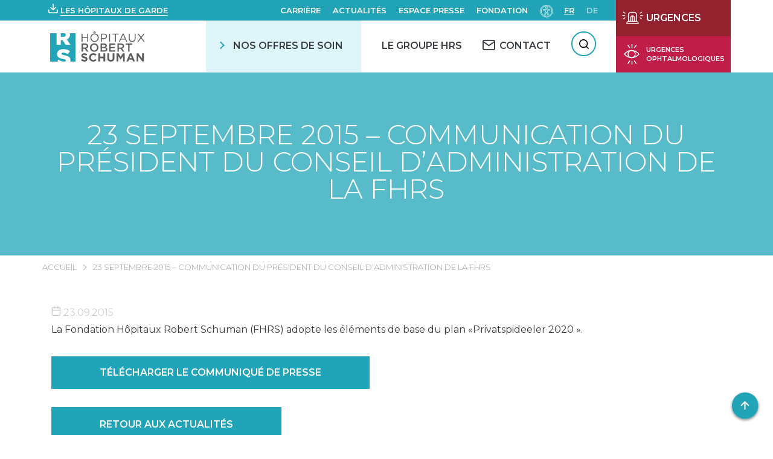

--- FILE ---
content_type: text/html; charset=UTF-8
request_url: https://www.hopitauxschuman.lu/fr/23-septembre-2015-communication-du-president-du-conseil-dadministration-de-la-fhrs/
body_size: 38476
content:
<!DOCTYPE html><html
lang=fr-FR dir=ltr><head><meta
charset="UTF-8"><meta
name="viewport" content="width=device-width, initial-scale=1"><title>23 SEPTEMBRE 2015 - COMMUNICATION DU PRÉSIDENT DU CONSEIL D&#039;ADMINISTRATION DE LA FHRS - HÔPITAUX ROBERT SCHUMAN</title><link
rel=pingback href><link
href="https://fonts.googleapis.com/css?family=Montserrat:300,400,500,600,700" rel=stylesheet> <script>var WP = {
            "domain": "www.hopitauxschuman.lu",
            "externalinkMessage": "Attention! Vous quittez le site internet des HRS et serez redirigé(e) vers un site externe.",
            "externalinkMessageADMS": "Vous allez être redirigé(e) vers Acteur de ma santé, la plateforme dédiée à l'éducation de la santé des Hôpitaux Robert Schuman."
        };</script> <meta
name='robots' content='index, follow, max-image-preview:large, max-snippet:-1, max-video-preview:-1'><style>img:is([sizes="auto" i], [sizes^="auto," i]) { contain-intrinsic-size: 3000px 1500px }</style><!-- This site is optimized with the Yoast SEO plugin v26.4 - https://yoast.com/wordpress/plugins/seo/ --><link
rel=canonical href=https://www.hopitauxschuman.lu/fr/23-septembre-2015-communication-du-president-du-conseil-dadministration-de-la-fhrs/ ><meta
property="og:locale" content="fr_FR"><meta
property="og:type" content="article"><meta
property="og:title" content="23 SEPTEMBRE 2015 - COMMUNICATION DU PRÉSIDENT DU CONSEIL D&#039;ADMINISTRATION DE LA FHRS - HÔPITAUX ROBERT SCHUMAN"><meta
property="og:description" content="La Fondation Hôpitaux Robert Schuman (FHRS) adopte les éléments de base du plan «Privatspideeler 2020 »."><meta
property="og:url" content="https://www.hopitauxschuman.lu/fr/23-septembre-2015-communication-du-president-du-conseil-dadministration-de-la-fhrs/"><meta
property="og:site_name" content="HÔPITAUX ROBERT SCHUMAN"><meta
property="article:published_time" content="2015-09-23T10:13:38+00:00"><meta
property="article:modified_time" content="2019-11-18T11:33:51+00:00"><meta
name="author" content="Binsfeld Administrator"><meta
name="twitter:card" content="summary_large_image"><meta
name="twitter:label1" content="Écrit par"><meta
name="twitter:data1" content="Binsfeld Administrator"> <script type=application/ld+json class=yoast-schema-graph>{"@context":"https://schema.org","@graph":[{"@type":"WebPage","@id":"https://www.hopitauxschuman.lu/fr/23-septembre-2015-communication-du-president-du-conseil-dadministration-de-la-fhrs/","url":"https://www.hopitauxschuman.lu/fr/23-septembre-2015-communication-du-president-du-conseil-dadministration-de-la-fhrs/","name":"23 SEPTEMBRE 2015 - COMMUNICATION DU PRÉSIDENT DU CONSEIL D'ADMINISTRATION DE LA FHRS - HÔPITAUX ROBERT SCHUMAN","isPartOf":{"@id":"https://www.hopitauxschuman.lu/fr/#website"},"datePublished":"2015-09-23T10:13:38+00:00","dateModified":"2019-11-18T11:33:51+00:00","author":{"@id":"https://www.hopitauxschuman.lu/fr/#/schema/person/901ef438ff507ad16ed9afcd604270f7"},"breadcrumb":{"@id":"https://www.hopitauxschuman.lu/fr/23-septembre-2015-communication-du-president-du-conseil-dadministration-de-la-fhrs/#breadcrumb"},"inLanguage":"fr-FR","potentialAction":[{"@type":"ReadAction","target":["https://www.hopitauxschuman.lu/fr/23-septembre-2015-communication-du-president-du-conseil-dadministration-de-la-fhrs/"]}]},{"@type":"BreadcrumbList","@id":"https://www.hopitauxschuman.lu/fr/23-septembre-2015-communication-du-president-du-conseil-dadministration-de-la-fhrs/#breadcrumb","itemListElement":[{"@type":"ListItem","position":1,"name":"Accueil","item":"https://www.hopitauxschuman.lu/fr/"},{"@type":"ListItem","position":2,"name":"23 SEPTEMBRE 2015 &#8211; COMMUNICATION DU PRÉSIDENT DU CONSEIL D&rsquo;ADMINISTRATION DE LA FHRS"}]},{"@type":"WebSite","@id":"https://www.hopitauxschuman.lu/fr/#website","url":"https://www.hopitauxschuman.lu/fr/","name":"HÔPITAUX ROBERT SCHUMAN","description":"Un site utilisant WordPress","potentialAction":[{"@type":"SearchAction","target":{"@type":"EntryPoint","urlTemplate":"https://www.hopitauxschuman.lu/fr/?s={search_term_string}"},"query-input":{"@type":"PropertyValueSpecification","valueRequired":true,"valueName":"search_term_string"}}],"inLanguage":"fr-FR"},{"@type":"Person","@id":"https://www.hopitauxschuman.lu/fr/#/schema/person/901ef438ff507ad16ed9afcd604270f7","name":"Binsfeld Administrator","image":{"@type":"ImageObject","inLanguage":"fr-FR","@id":"https://www.hopitauxschuman.lu/fr/#/schema/person/image/","url":"https://secure.gravatar.com/avatar/44237b415f8902cb128d5d6afbe0f804d28e9b044de449b5c26a450b3f99e26d?s=96&d=mm&r=g","contentUrl":"https://secure.gravatar.com/avatar/44237b415f8902cb128d5d6afbe0f804d28e9b044de449b5c26a450b3f99e26d?s=96&d=mm&r=g","caption":"Binsfeld Administrator"},"url":"https://www.hopitauxschuman.lu/fr/author/binshrsdmin/"}]}</script> <!-- / Yoast SEO plugin. --><link
rel=dns-prefetch href=//challenges.cloudflare.com><link
rel=dns-prefetch href=//cdnjs.cloudflare.com><link
rel=stylesheet href="https://www.hopitauxschuman.lu/?w3tc_minify=a5ff7.css" media=all><style id=classic-theme-styles-inline-css>/*! This file is auto-generated */
.wp-block-button__link{color:#fff;background-color:#32373c;border-radius:9999px;box-shadow:none;text-decoration:none;padding:calc(.667em + 2px) calc(1.333em + 2px);font-size:1.125em}.wp-block-file__button{background:#32373c;color:#fff;text-decoration:none}</style><style id=global-styles-inline-css>/*<![CDATA[*/:root{--wp--preset--aspect-ratio--square: 1;--wp--preset--aspect-ratio--4-3: 4/3;--wp--preset--aspect-ratio--3-4: 3/4;--wp--preset--aspect-ratio--3-2: 3/2;--wp--preset--aspect-ratio--2-3: 2/3;--wp--preset--aspect-ratio--16-9: 16/9;--wp--preset--aspect-ratio--9-16: 9/16;--wp--preset--color--black: #000000;--wp--preset--color--cyan-bluish-gray: #abb8c3;--wp--preset--color--white: #ffffff;--wp--preset--color--pale-pink: #f78da7;--wp--preset--color--vivid-red: #cf2e2e;--wp--preset--color--luminous-vivid-orange: #ff6900;--wp--preset--color--luminous-vivid-amber: #fcb900;--wp--preset--color--light-green-cyan: #7bdcb5;--wp--preset--color--vivid-green-cyan: #00d084;--wp--preset--color--pale-cyan-blue: #8ed1fc;--wp--preset--color--vivid-cyan-blue: #0693e3;--wp--preset--color--vivid-purple: #9b51e0;--wp--preset--gradient--vivid-cyan-blue-to-vivid-purple: linear-gradient(135deg,rgba(6,147,227,1) 0%,rgb(155,81,224) 100%);--wp--preset--gradient--light-green-cyan-to-vivid-green-cyan: linear-gradient(135deg,rgb(122,220,180) 0%,rgb(0,208,130) 100%);--wp--preset--gradient--luminous-vivid-amber-to-luminous-vivid-orange: linear-gradient(135deg,rgba(252,185,0,1) 0%,rgba(255,105,0,1) 100%);--wp--preset--gradient--luminous-vivid-orange-to-vivid-red: linear-gradient(135deg,rgba(255,105,0,1) 0%,rgb(207,46,46) 100%);--wp--preset--gradient--very-light-gray-to-cyan-bluish-gray: linear-gradient(135deg,rgb(238,238,238) 0%,rgb(169,184,195) 100%);--wp--preset--gradient--cool-to-warm-spectrum: linear-gradient(135deg,rgb(74,234,220) 0%,rgb(151,120,209) 20%,rgb(207,42,186) 40%,rgb(238,44,130) 60%,rgb(251,105,98) 80%,rgb(254,248,76) 100%);--wp--preset--gradient--blush-light-purple: linear-gradient(135deg,rgb(255,206,236) 0%,rgb(152,150,240) 100%);--wp--preset--gradient--blush-bordeaux: linear-gradient(135deg,rgb(254,205,165) 0%,rgb(254,45,45) 50%,rgb(107,0,62) 100%);--wp--preset--gradient--luminous-dusk: linear-gradient(135deg,rgb(255,203,112) 0%,rgb(199,81,192) 50%,rgb(65,88,208) 100%);--wp--preset--gradient--pale-ocean: linear-gradient(135deg,rgb(255,245,203) 0%,rgb(182,227,212) 50%,rgb(51,167,181) 100%);--wp--preset--gradient--electric-grass: linear-gradient(135deg,rgb(202,248,128) 0%,rgb(113,206,126) 100%);--wp--preset--gradient--midnight: linear-gradient(135deg,rgb(2,3,129) 0%,rgb(40,116,252) 100%);--wp--preset--font-size--small: 13px;--wp--preset--font-size--medium: 20px;--wp--preset--font-size--large: 36px;--wp--preset--font-size--x-large: 42px;--wp--preset--spacing--20: 0.44rem;--wp--preset--spacing--30: 0.67rem;--wp--preset--spacing--40: 1rem;--wp--preset--spacing--50: 1.5rem;--wp--preset--spacing--60: 2.25rem;--wp--preset--spacing--70: 3.38rem;--wp--preset--spacing--80: 5.06rem;--wp--preset--shadow--natural: 6px 6px 9px rgba(0, 0, 0, 0.2);--wp--preset--shadow--deep: 12px 12px 50px rgba(0, 0, 0, 0.4);--wp--preset--shadow--sharp: 6px 6px 0px rgba(0, 0, 0, 0.2);--wp--preset--shadow--outlined: 6px 6px 0px -3px rgba(255, 255, 255, 1), 6px 6px rgba(0, 0, 0, 1);--wp--preset--shadow--crisp: 6px 6px 0px rgba(0, 0, 0, 1);}:where(.is-layout-flex){gap: 0.5em;}:where(.is-layout-grid){gap: 0.5em;}body .is-layout-flex{display: flex;}.is-layout-flex{flex-wrap: wrap;align-items: center;}.is-layout-flex > :is(*, div){margin: 0;}body .is-layout-grid{display: grid;}.is-layout-grid > :is(*, div){margin: 0;}:where(.wp-block-columns.is-layout-flex){gap: 2em;}:where(.wp-block-columns.is-layout-grid){gap: 2em;}:where(.wp-block-post-template.is-layout-flex){gap: 1.25em;}:where(.wp-block-post-template.is-layout-grid){gap: 1.25em;}.has-black-color{color: var(--wp--preset--color--black) !important;}.has-cyan-bluish-gray-color{color: var(--wp--preset--color--cyan-bluish-gray) !important;}.has-white-color{color: var(--wp--preset--color--white) !important;}.has-pale-pink-color{color: var(--wp--preset--color--pale-pink) !important;}.has-vivid-red-color{color: var(--wp--preset--color--vivid-red) !important;}.has-luminous-vivid-orange-color{color: var(--wp--preset--color--luminous-vivid-orange) !important;}.has-luminous-vivid-amber-color{color: var(--wp--preset--color--luminous-vivid-amber) !important;}.has-light-green-cyan-color{color: var(--wp--preset--color--light-green-cyan) !important;}.has-vivid-green-cyan-color{color: var(--wp--preset--color--vivid-green-cyan) !important;}.has-pale-cyan-blue-color{color: var(--wp--preset--color--pale-cyan-blue) !important;}.has-vivid-cyan-blue-color{color: var(--wp--preset--color--vivid-cyan-blue) !important;}.has-vivid-purple-color{color: var(--wp--preset--color--vivid-purple) !important;}.has-black-background-color{background-color: var(--wp--preset--color--black) !important;}.has-cyan-bluish-gray-background-color{background-color: var(--wp--preset--color--cyan-bluish-gray) !important;}.has-white-background-color{background-color: var(--wp--preset--color--white) !important;}.has-pale-pink-background-color{background-color: var(--wp--preset--color--pale-pink) !important;}.has-vivid-red-background-color{background-color: var(--wp--preset--color--vivid-red) !important;}.has-luminous-vivid-orange-background-color{background-color: var(--wp--preset--color--luminous-vivid-orange) !important;}.has-luminous-vivid-amber-background-color{background-color: var(--wp--preset--color--luminous-vivid-amber) !important;}.has-light-green-cyan-background-color{background-color: var(--wp--preset--color--light-green-cyan) !important;}.has-vivid-green-cyan-background-color{background-color: var(--wp--preset--color--vivid-green-cyan) !important;}.has-pale-cyan-blue-background-color{background-color: var(--wp--preset--color--pale-cyan-blue) !important;}.has-vivid-cyan-blue-background-color{background-color: var(--wp--preset--color--vivid-cyan-blue) !important;}.has-vivid-purple-background-color{background-color: var(--wp--preset--color--vivid-purple) !important;}.has-black-border-color{border-color: var(--wp--preset--color--black) !important;}.has-cyan-bluish-gray-border-color{border-color: var(--wp--preset--color--cyan-bluish-gray) !important;}.has-white-border-color{border-color: var(--wp--preset--color--white) !important;}.has-pale-pink-border-color{border-color: var(--wp--preset--color--pale-pink) !important;}.has-vivid-red-border-color{border-color: var(--wp--preset--color--vivid-red) !important;}.has-luminous-vivid-orange-border-color{border-color: var(--wp--preset--color--luminous-vivid-orange) !important;}.has-luminous-vivid-amber-border-color{border-color: var(--wp--preset--color--luminous-vivid-amber) !important;}.has-light-green-cyan-border-color{border-color: var(--wp--preset--color--light-green-cyan) !important;}.has-vivid-green-cyan-border-color{border-color: var(--wp--preset--color--vivid-green-cyan) !important;}.has-pale-cyan-blue-border-color{border-color: var(--wp--preset--color--pale-cyan-blue) !important;}.has-vivid-cyan-blue-border-color{border-color: var(--wp--preset--color--vivid-cyan-blue) !important;}.has-vivid-purple-border-color{border-color: var(--wp--preset--color--vivid-purple) !important;}.has-vivid-cyan-blue-to-vivid-purple-gradient-background{background: var(--wp--preset--gradient--vivid-cyan-blue-to-vivid-purple) !important;}.has-light-green-cyan-to-vivid-green-cyan-gradient-background{background: var(--wp--preset--gradient--light-green-cyan-to-vivid-green-cyan) !important;}.has-luminous-vivid-amber-to-luminous-vivid-orange-gradient-background{background: var(--wp--preset--gradient--luminous-vivid-amber-to-luminous-vivid-orange) !important;}.has-luminous-vivid-orange-to-vivid-red-gradient-background{background: var(--wp--preset--gradient--luminous-vivid-orange-to-vivid-red) !important;}.has-very-light-gray-to-cyan-bluish-gray-gradient-background{background: var(--wp--preset--gradient--very-light-gray-to-cyan-bluish-gray) !important;}.has-cool-to-warm-spectrum-gradient-background{background: var(--wp--preset--gradient--cool-to-warm-spectrum) !important;}.has-blush-light-purple-gradient-background{background: var(--wp--preset--gradient--blush-light-purple) !important;}.has-blush-bordeaux-gradient-background{background: var(--wp--preset--gradient--blush-bordeaux) !important;}.has-luminous-dusk-gradient-background{background: var(--wp--preset--gradient--luminous-dusk) !important;}.has-pale-ocean-gradient-background{background: var(--wp--preset--gradient--pale-ocean) !important;}.has-electric-grass-gradient-background{background: var(--wp--preset--gradient--electric-grass) !important;}.has-midnight-gradient-background{background: var(--wp--preset--gradient--midnight) !important;}.has-small-font-size{font-size: var(--wp--preset--font-size--small) !important;}.has-medium-font-size{font-size: var(--wp--preset--font-size--medium) !important;}.has-large-font-size{font-size: var(--wp--preset--font-size--large) !important;}.has-x-large-font-size{font-size: var(--wp--preset--font-size--x-large) !important;}
:where(.wp-block-post-template.is-layout-flex){gap: 1.25em;}:where(.wp-block-post-template.is-layout-grid){gap: 1.25em;}
:where(.wp-block-columns.is-layout-flex){gap: 2em;}:where(.wp-block-columns.is-layout-grid){gap: 2em;}
:root :where(.wp-block-pullquote){font-size: 1.5em;line-height: 1.6;}/*]]>*/</style><link
rel=stylesheet href="https://www.hopitauxschuman.lu/?w3tc_minify=f0aff.css" media=all><link
rel=stylesheet id=select2-css href='https://cdnjs.cloudflare.com/ajax/libs/select2/4.0.6-rc.0/css/select2.min.css?ver=6.8.3' type=text/css media=all><link
rel=stylesheet id=swiper-css-css href='https://cdnjs.cloudflare.com/ajax/libs/Swiper/4.5.0/css/swiper.min.css?ver=6.8.3' type=text/css media=all><link
rel=stylesheet href="https://www.hopitauxschuman.lu/?w3tc_minify=d5750.css" media=all> <script src="https://www.hopitauxschuman.lu/wp-includes/js/jquery/jquery.min.js?ver=3.7.1" id=jquery-core-js></script> <script src="https://www.hopitauxschuman.lu/wp-includes/js/jquery/jquery-migrate.min.js?ver=3.4.1" id=jquery-migrate-js></script> <script src="https://www.hopitauxschuman.lu/wp-includes/js/dist/hooks.min.js?ver=4d63a3d491d11ffd8ac6" id=wp-hooks-js></script> <script src="https://www.hopitauxschuman.lu/wp-includes/js/dist/i18n.min.js?ver=5e580eb46a90c2b997e6" id=wp-i18n-js></script> <script id=wp-i18n-js-after>wp.i18n.setLocaleData( { 'text direction\u0004ltr': [ 'ltr' ] } );</script> <script src="https://www.hopitauxschuman.lu/wp-includes/js/jquery/ui/core.min.js?ver=1.13.3" id=jquery-ui-core-js></script> <script src="https://www.hopitauxschuman.lu/wp-includes/js/jquery/ui/mouse.min.js?ver=1.13.3" id=jquery-ui-mouse-js></script> <script src="https://www.hopitauxschuman.lu/wp-includes/js/jquery/ui/sortable.min.js?ver=1.13.3" id=jquery-ui-sortable-js></script> <script src="https://www.hopitauxschuman.lu/wp-includes/js/jquery/ui/datepicker.min.js?ver=1.13.3" id=jquery-ui-datepicker-js></script> <script id=jquery-ui-datepicker-js-after>jQuery(function(jQuery){jQuery.datepicker.setDefaults({"closeText":"Fermer","currentText":"Aujourd\u2019hui","monthNames":["janvier","f\u00e9vrier","mars","avril","mai","juin","juillet","ao\u00fbt","septembre","octobre","novembre","d\u00e9cembre"],"monthNamesShort":["Jan","F\u00e9v","Mar","Avr","Mai","Juin","Juil","Ao\u00fbt","Sep","Oct","Nov","D\u00e9c"],"nextText":"Suivant","prevText":"Pr\u00e9c\u00e9dent","dayNames":["dimanche","lundi","mardi","mercredi","jeudi","vendredi","samedi"],"dayNamesShort":["dim","lun","mar","mer","jeu","ven","sam"],"dayNamesMin":["D","L","M","M","J","V","S"],"dateFormat":"d MM yy","firstDay":1,"isRTL":false});});</script> <script src="https://www.hopitauxschuman.lu/wp-includes/js/jquery/ui/resizable.min.js?ver=1.13.3" id=jquery-ui-resizable-js></script> <script src="https://www.hopitauxschuman.lu/wp-includes/js/jquery/ui/draggable.min.js?ver=1.13.3" id=jquery-ui-draggable-js></script> <script src="https://www.hopitauxschuman.lu/wp-includes/js/jquery/ui/controlgroup.min.js?ver=1.13.3" id=jquery-ui-controlgroup-js></script> <script src="https://www.hopitauxschuman.lu/wp-includes/js/jquery/ui/checkboxradio.min.js?ver=1.13.3" id=jquery-ui-checkboxradio-js></script> <script src="https://www.hopitauxschuman.lu/wp-includes/js/jquery/ui/button.min.js?ver=1.13.3" id=jquery-ui-button-js></script> <script src="https://www.hopitauxschuman.lu/wp-includes/js/jquery/ui/dialog.min.js?ver=1.13.3" id=jquery-ui-dialog-js></script> <script id=events-manager-js-extra>var EM = {"ajaxurl":"https:\/\/www.hopitauxschuman.lu\/wp-admin\/admin-ajax.php","locationajaxurl":"https:\/\/www.hopitauxschuman.lu\/wp-admin\/admin-ajax.php?action=locations_search","firstDay":"1","locale":"fr","dateFormat":"yy-mm-dd","ui_css":"https:\/\/www.hopitauxschuman.lu\/wp-content\/plugins\/events-manager\/includes\/css\/jquery-ui\/build.min.css","show24hours":"1","is_ssl":"1","autocomplete_limit":"10","calendar":{"breakpoints":{"small":560,"medium":908,"large":false}},"phone":"","datepicker":{"format":"d\/m\/Y","locale":"fr"},"search":{"breakpoints":{"small":650,"medium":850,"full":false}},"url":"https:\/\/www.hopitauxschuman.lu\/wp-content\/plugins\/events-manager","assets":{"input.em-uploader":{"js":{"em-uploader":{"url":"https:\/\/www.hopitauxschuman.lu\/wp-content\/plugins\/events-manager\/includes\/js\/em-uploader.js?v=7.2.2.1","event":"em_uploader_ready"}}},".em-event-editor":{"js":{"event-editor":{"url":"https:\/\/www.hopitauxschuman.lu\/wp-content\/plugins\/events-manager\/includes\/js\/events-manager-event-editor.js?v=7.2.2.1","event":"em_event_editor_ready"}},"css":{"event-editor":"https:\/\/www.hopitauxschuman.lu\/wp-content\/plugins\/events-manager\/includes\/css\/events-manager-event-editor.min.css?v=7.2.2.1"}},".em-recurrence-sets, .em-timezone":{"js":{"luxon":{"url":"luxon\/luxon.js?v=7.2.2.1","event":"em_luxon_ready"}}},".em-booking-form, #em-booking-form, .em-booking-recurring, .em-event-booking-form":{"js":{"em-bookings":{"url":"https:\/\/www.hopitauxschuman.lu\/wp-content\/plugins\/events-manager\/includes\/js\/bookingsform.js?v=7.2.2.1","event":"em_booking_form_js_loaded"}}},"#em-opt-archetypes":{"js":{"archetypes":"https:\/\/www.hopitauxschuman.lu\/wp-content\/plugins\/events-manager\/includes\/js\/admin-archetype-editor.js?v=7.2.2.1","archetypes_ms":"https:\/\/www.hopitauxschuman.lu\/wp-content\/plugins\/events-manager\/includes\/js\/admin-archetypes.js?v=7.2.2.1","qs":"qs\/qs.js?v=7.2.2.1"}}},"cached":"1","bookingInProgress":"Veuillez patienter pendant que la r\u00e9servation est soumise.","tickets_save":"Enregistrer le billet","bookingajaxurl":"https:\/\/www.hopitauxschuman.lu\/wp-admin\/admin-ajax.php","bookings_export_save":"Exporter les r\u00e9servations","bookings_settings_save":"Enregistrer","booking_delete":"Confirmez-vous vouloir le supprimer\u00a0?","booking_offset":"30","bookings":{"submit_button":{"text":{"default":"Envoyer","free":"Envoyer","payment":"Envoyer","processing":"Processing ..."}},"update_listener":""},"bb_full":"Complet","bb_book":"R\u00e9servez maintenant","bb_booking":"R\u00e9servation ...","bb_booked":"R\u00e9servation soumis","bb_error":"R\u00e9servation erreur. R\u00e9essayer?","bb_cancel":"Annuler","bb_canceling":"Annuler...","bb_cancelled":"Annul\u00e9","bb_cancel_error":"Annulation erreur. R\u00e9essayer?","txt_search":"Recherche","txt_searching":"Recherche en cours\u2026","txt_loading":"Chargement en cours\u2026","cache":"1","api_nonce":"d3b75ff2dc","attendance_api_url":"https:\/\/www.hopitauxschuman.lu\/wp-json\/events-manager\/v1\/attendance"};</script> <script src="https://www.hopitauxschuman.lu/wp-content/plugins/events-manager/includes/js/events-manager.js?ver=7.2.2.1" id=events-manager-js></script> <script src="https://www.hopitauxschuman.lu/wp-content/plugins/events-manager/includes/external/flatpickr/l10n/fr.js?ver=7.2.2.1" id=em-flatpickr-localization-js></script> <script src="https://www.hopitauxschuman.lu/wp-content/plugins/events-manager-pro/includes/js/events-manager-pro.js?ver=3.7.2" id=events-manager-pro-js></script> <script src="https://www.hopitauxschuman.lu/wp-content/plugins/advanced-custom-fields-pro/assets/build/js/acf.min.js?ver=6.6.2" id=acf-js></script> <script src="https://www.hopitauxschuman.lu/wp-includes/js/dist/dom-ready.min.js?ver=f77871ff7694fffea381" id=wp-dom-ready-js></script> <script id=wp-a11y-js-translations>( function( domain, translations ) {
	var localeData = translations.locale_data[ domain ] || translations.locale_data.messages;
	localeData[""].domain = domain;
	wp.i18n.setLocaleData( localeData, domain );
} )( "default", {"translation-revision-date":"2025-11-14 09:25:54+0000","generator":"GlotPress\/4.0.3","domain":"messages","locale_data":{"messages":{"":{"domain":"messages","plural-forms":"nplurals=2; plural=n > 1;","lang":"fr"},"Notifications":["Notifications"]}},"comment":{"reference":"wp-includes\/js\/dist\/a11y.js"}} );</script> <script src="https://www.hopitauxschuman.lu/wp-includes/js/dist/a11y.min.js?ver=3156534cc54473497e14" id=wp-a11y-js></script> <script src="https://www.hopitauxschuman.lu/wp-content/plugins/advanced-custom-fields-pro/assets/build/js/acf-input.min.js?ver=6.6.2" id=acf-input-js></script> <script src="https://www.hopitauxschuman.lu/wp-content/plugins/ACF-Conditional-Taxonomy-Rules-master/includes/input_conditional_taxonomy.js?ver=3.0.0" id=acf-input-conditional-taxonomy-js></script> <link
rel=https://api.w.org/ href=https://www.hopitauxschuman.lu/wp-json/ ><link
rel=alternate title=JSON type=application/json href=https://www.hopitauxschuman.lu/wp-json/wp/v2/posts/1211><link
rel=EditURI type=application/rsd+xml title=RSD href=https://www.hopitauxschuman.lu/xmlrpc.php?rsd><meta
name="generator" content="WordPress 6.8.3"><link
rel=shortlink href='https://www.hopitauxschuman.lu/?p=1211'><link
rel=alternate title="oEmbed (JSON)" type=application/json+oembed href="https://www.hopitauxschuman.lu/wp-json/oembed/1.0/embed?url=https%3A%2F%2Fwww.hopitauxschuman.lu%2Ffr%2F23-septembre-2015-communication-du-president-du-conseil-dadministration-de-la-fhrs%2F&#038;lang=fr"><link
rel=alternate title="oEmbed (XML)" type=text/xml+oembed href="https://www.hopitauxschuman.lu/wp-json/oembed/1.0/embed?url=https%3A%2F%2Fwww.hopitauxschuman.lu%2Ffr%2F23-septembre-2015-communication-du-president-du-conseil-dadministration-de-la-fhrs%2F&#038;format=xml&#038;lang=fr"><style>/*<![CDATA[*/.em-coupon-message { display:inline-block; margin:5px 0 0; }
			.em-coupon-success { color:green; }
			.em-coupon-error { color:red; }
			.em-cart-coupons-form .em-coupon-message{ margin:0 20px 0 0; }
			.em-coupon-error .em-icon {
				background-color: red;
				-webkit-mask-image: var(--icon-cross-circle);
				mask-image: var(--icon-cross-circle);
			}
			.em-coupon-success .em-icon {
				background-color: green;
				-webkit-mask-image: var(--icon-checkmark-circle);
				mask-image: var(--icon-checkmark-circle);
			}
			.em-coupon-code.loading {
				background: var(--icon-spinner) calc(100% - 10px) 50% no-repeat;
				background-size: 20px;
			}/*]]>*/</style><link
rel=icon href=https://www.hopitauxschuman.lu/wp-content/uploads/2019/04/cropped-favicon_hrs-150x150.png sizes=32x32><link
rel=icon href=https://www.hopitauxschuman.lu/wp-content/uploads/2019/04/cropped-favicon_hrs-300x300.png sizes=192x192><link
rel=apple-touch-icon href=https://www.hopitauxschuman.lu/wp-content/uploads/2019/04/cropped-favicon_hrs-300x300.png><meta
name="msapplication-TileImage" content="https://www.hopitauxschuman.lu/wp-content/uploads/2019/04/cropped-favicon_hrs-300x300.png"><style id=wp-custom-css>#accessconfig {
	margin: 0;
}</style><!-- Google Tag Manager --> <script>(function(w,d,s,l,i){w[l]=w[l]||[];w[l].push({'gtm.start':
new Date().getTime(),event:'gtm.js'});var f=d.getElementsByTagName(s)[0],
j=d.createElement(s),dl=l!='dataLayer'?'&l='+l:'';j.async=true;j.src=
'https://www.googletagmanager.com/gtm.js?id='+i+dl;f.parentNode.insertBefore(j,f);
})(window,document,'script','dataLayer','GTM-PGRNNLN');</script> <!-- End Google Tag Manager --></head><body
class="wp-singular post-template-default single single-post postid-1211 single-format-standard wp-theme-hrs" id=body>
<!-- Google Tag Manager (noscript) -->
<noscript><iframe
src="https://www.googletagmanager.com/ns.html?id=GTM-PGRNNLN"
height=0 width=0 style=display:none;visibility:hidden></iframe></noscript>
<!-- End Google Tag Manager (noscript) --><div
tabindex=-1 id=access-focus-wrapper style=display:none;><div
class=access-container role=region aria-label="Options d'accessibilités">
<button
id=access-control class=access-item lang=fr aria-label="Ouvir le panneau d&#039;accessibilité">
<span
class=access-item-left>
<span
class=access-title aria-label="Ouvir le panneau d&#039;accessibilité">
Ouvir le panneau d&#039;accessibilité </span>
</span>
<span
class=access-icon aria-hidden=true>
<svg
width=26 height=27 xmlns=http://www.w3.org/2000/svg aria-hidden=true>
<g
class=no-fill fill=none fill-rule=evenodd>
<path
d="M4.498 24.3v-.872H1.5v-1.37h2.716v-.872H1.5v-1.27h3v-.872H.542V24.3h3.955zm1.909 0v-3.695L9.183 24.3h.95v-5.256h-.95v3.695l-2.776-3.695H5.45V24.3h.957zm7.21 0v-4.383h1.682v-.873h-4.314v.873h1.683V24.3h.948zm6.421 0v-.872H17.04v-1.37h2.716v-.872H17.04v-1.27h3v-.872h-3.956V24.3h3.955zm1.84 0v-1.767h1.017l1.24 1.767h1.086l-1.316-1.867c.757-.237 1.27-.849 1.27-1.644 0-1.025-.842-1.745-1.966-1.745H20.92V24.3h.957zm1.224-2.647h-1.224v-1.729h1.224c.65 0 1.101.33 1.101.865 0 .535-.451.864-1.101.864z"
fill=#000 fill-rule=nonzero></path>
<path
class=no-fill fill=none d="M18.9 1v6.3a2.7 2.7 0 01-2.7 2.7H5.4h0" stroke=#000
stroke-width=1.5 stroke-linecap=round stroke-linejoin=round></path>
<path
fill=none stroke=#000 stroke-width=1.5 stroke-linecap=round
stroke-linejoin=round d="M8.1 12.7L5.4 10l2.7-2.7"></path>
</g>
</svg>
</span>
</button>
<a
href=#menu class=access-item lang=fr aria-label="Menu de navigation">
<span
class=access-item-left>
<span
class=access-title aria-label="Menu de navigation">
Menu de navigation </span>
</span>
<span
class=access-icon aria-hidden=true>
<svg
width=26 height=27 xmlns=http://www.w3.org/2000/svg aria-hidden=true>
<g
class=no-fill fill=none fill-rule=evenodd>
<path
d="M4.498 24.3v-.872H1.5v-1.37h2.716v-.872H1.5v-1.27h3v-.872H.542V24.3h3.955zm1.909 0v-3.695L9.183 24.3h.95v-5.256h-.95v3.695l-2.776-3.695H5.45V24.3h.957zm7.21 0v-4.383h1.682v-.873h-4.314v.873h1.683V24.3h.948zm6.421 0v-.872H17.04v-1.37h2.716v-.872H17.04v-1.27h3v-.872h-3.956V24.3h3.955zm1.84 0v-1.767h1.017l1.24 1.767h1.086l-1.316-1.867c.757-.237 1.27-.849 1.27-1.644 0-1.025-.842-1.745-1.966-1.745H20.92V24.3h.957zm1.224-2.647h-1.224v-1.729h1.224c.65 0 1.101.33 1.101.865 0 .535-.451.864-1.101.864z"
fill=#000 fill-rule=nonzero></path>
<path
class=no-fill fill=none d="M18.9 1v6.3a2.7 2.7 0 01-2.7 2.7H5.4h0" stroke=#000
stroke-width=1.5 stroke-linecap=round stroke-linejoin=round></path>
<path
fill=none stroke=#000 stroke-width=1.5 stroke-linecap=round
stroke-linejoin=round d="M8.1 12.7L5.4 10l2.7-2.7"></path>
</g>
</svg>
</span>
</a>
<a
href=#rechercher class=access-item lang=fr aria-label=Recherche>
<span
class=access-item-left>
<span
class=access-title aria-label=Recherche>
Recherche </span>
</span>
<span
class=access-icon aria-hidden=true>
<svg
width=26 height=27 xmlns=http://www.w3.org/2000/svg aria-hidden=true>
<g
class=no-fill fill=none fill-rule=evenodd>
<path
d="M4.498 24.3v-.872H1.5v-1.37h2.716v-.872H1.5v-1.27h3v-.872H.542V24.3h3.955zm1.909 0v-3.695L9.183 24.3h.95v-5.256h-.95v3.695l-2.776-3.695H5.45V24.3h.957zm7.21 0v-4.383h1.682v-.873h-4.314v.873h1.683V24.3h.948zm6.421 0v-.872H17.04v-1.37h2.716v-.872H17.04v-1.27h3v-.872h-3.956V24.3h3.955zm1.84 0v-1.767h1.017l1.24 1.767h1.086l-1.316-1.867c.757-.237 1.27-.849 1.27-1.644 0-1.025-.842-1.745-1.966-1.745H20.92V24.3h.957zm1.224-2.647h-1.224v-1.729h1.224c.65 0 1.101.33 1.101.865 0 .535-.451.864-1.101.864z"
fill=#000 fill-rule=nonzero></path>
<path
class=no-fill fill=none d="M18.9 1v6.3a2.7 2.7 0 01-2.7 2.7H5.4h0" stroke=#000
stroke-width=1.5 stroke-linecap=round stroke-linejoin=round></path>
<path
fill=none stroke=#000 stroke-width=1.5 stroke-linecap=round
stroke-linejoin=round d="M8.1 12.7L5.4 10l2.7-2.7"></path>
</g>
</svg>
</span>
</a>
<a
href=#contenu class=access-item lang=fr aria-label=Contenu>
<span
class=access-item-left>
<span
class=access-title aria-label=Contenu>
Contenu </span>
</span>
<span
class=access-icon aria-hidden=true>
<svg
width=26 height=27 xmlns=http://www.w3.org/2000/svg aria-hidden=true>
<g
class=no-fill fill=none fill-rule=evenodd>
<path
d="M4.498 24.3v-.872H1.5v-1.37h2.716v-.872H1.5v-1.27h3v-.872H.542V24.3h3.955zm1.909 0v-3.695L9.183 24.3h.95v-5.256h-.95v3.695l-2.776-3.695H5.45V24.3h.957zm7.21 0v-4.383h1.682v-.873h-4.314v.873h1.683V24.3h.948zm6.421 0v-.872H17.04v-1.37h2.716v-.872H17.04v-1.27h3v-.872h-3.956V24.3h3.955zm1.84 0v-1.767h1.017l1.24 1.767h1.086l-1.316-1.867c.757-.237 1.27-.849 1.27-1.644 0-1.025-.842-1.745-1.966-1.745H20.92V24.3h.957zm1.224-2.647h-1.224v-1.729h1.224c.65 0 1.101.33 1.101.865 0 .535-.451.864-1.101.864z"
fill=#000 fill-rule=nonzero></path>
<path
class=no-fill fill=none d="M18.9 1v6.3a2.7 2.7 0 01-2.7 2.7H5.4h0" stroke=#000
stroke-width=1.5 stroke-linecap=round stroke-linejoin=round></path>
<path
fill=none stroke=#000 stroke-width=1.5 stroke-linecap=round
stroke-linejoin=round d="M8.1 12.7L5.4 10l2.7-2.7"></path>
</g>
</svg>
</span>
</a>
<a
href=#footer class=access-item lang=fr aria-label="Pied de page">
<span
class=access-item-left>
<span
class=access-title aria-label="Pied de page">
Pied de page </span>
</span>
<span
class=access-icon aria-hidden=true>
<svg
width=26 height=27 xmlns=http://www.w3.org/2000/svg aria-hidden=true>
<g
class=no-fill fill=none fill-rule=evenodd>
<path
d="M4.498 24.3v-.872H1.5v-1.37h2.716v-.872H1.5v-1.27h3v-.872H.542V24.3h3.955zm1.909 0v-3.695L9.183 24.3h.95v-5.256h-.95v3.695l-2.776-3.695H5.45V24.3h.957zm7.21 0v-4.383h1.682v-.873h-4.314v.873h1.683V24.3h.948zm6.421 0v-.872H17.04v-1.37h2.716v-.872H17.04v-1.27h3v-.872h-3.956V24.3h3.955zm1.84 0v-1.767h1.017l1.24 1.767h1.086l-1.316-1.867c.757-.237 1.27-.849 1.27-1.644 0-1.025-.842-1.745-1.966-1.745H20.92V24.3h.957zm1.224-2.647h-1.224v-1.729h1.224c.65 0 1.101.33 1.101.865 0 .535-.451.864-1.101.864z"
fill=#000 fill-rule=nonzero></path>
<path
class=no-fill fill=none d="M18.9 1v6.3a2.7 2.7 0 01-2.7 2.7H5.4h0" stroke=#000
stroke-width=1.5 stroke-linecap=round stroke-linejoin=round></path>
<path
fill=none stroke=#000 stroke-width=1.5 stroke-linecap=round
stroke-linejoin=round d="M8.1 12.7L5.4 10l2.7-2.7"></path>
</g>
</svg>
</span>
</a></div></div> <script>jQuery(document).ready(function($) {
            $('#access-focus-wrapper').show();
            $('#access-control').on('click', function() {
                $('body').addClass('a42-ac-active');
                $('#a42-ac').show();
                $('#a42-ac .a42-ac-close').focus();

                if ($('.a42-ac-overlay').length === 0) {
                    $('body').append('<div class=a42-ac-overlay></div>');
                }

                if ($('body').hasClass('a42-ac-active')) {
                    $('#access-control').blur();

                    $('.a42-ac-close').on('click', function() {
                        $('body').removeClass('a42-ac-active');
                        $('#a42-ac').hide();
                        $('.a42-ac-overlay').remove();
                    });
                }
            });
        });</script> <header
role=banner><div
class=wrapper><div
class=row><div
class="col10 nogutter"><nav
role=navigation id=menu class=wrapper_top_menu
aria-label="Menu de navigation rapide"><div
class="hopitauxGarde hasIcon ico-download hasDropdown" tabindex=0 role=button>
<a
role=button tabindex=-1 title="Les hôpitaux de garde" target=_blank rel=noopener  href=# >Les hôpitaux de garde</a><div
class=hopitauxGarde-menu>
<a
class=download target=_blank
aria-label="Télécharger le pdf"
href=https://www.hopitauxschuman.lu/wp-content/uploads/2026/01/garde-2026-hk-chl-valide-1.pdf>Télécharger le pdf</a><a
class=accessibility target=_blank
aria-label="Version accessible"
href=https://www.hopitauxschuman.lu/fr/accessibilite-hopitaux-de-garde/ >Version accessible</a></div></div><ul
id=top-menu><li
id=menu-item-69 class="hasIcon ico-download menu-item menu-item-type-custom menu-item-object-custom menu-item-69"><a
target=_blank href=https://www.hopitauxschuman.lu/wp-content/uploads/2026/01/garde-2026-hk-chl-valide-1.pdf aria-label="Les hôpitaux de garde">Les hôpitaux de garde</a></li>
<li
id=menu-item-70 class="hide-on-tablet menu-item menu-item-type-post_type menu-item-object-page menu-item-70"><a
href=https://www.hopitauxschuman.lu/fr/nos-offres-demploi/ aria-label=Carrière>Carrière</a></li>
<li
id=menu-item-280892 class="hide-on-tablet menu-item menu-item-type-post_type menu-item-object-page menu-item-280892"><a
href=https://www.hopitauxschuman.lu/fr/actualites/ aria-label=Actualités>Actualités</a></li>
<li
id=menu-item-71 class="hide-on-tablet menu-item menu-item-type-post_type menu-item-object-page menu-item-71"><a
href=https://www.hopitauxschuman.lu/fr/le-groupe-hrs/espace-presse/informations-generales/ aria-label="Espace presse">Espace presse</a></li>
<li
id=menu-item-267546 class="hide-on-tablet menu-item menu-item-type-custom menu-item-object-custom menu-item-267546"><a
target=_blank href=https://fhrs.lu aria-label=Fondation>Fondation</a></li>
<li
id=menu-item-301437 class="menu-item menu-item-type-custom menu-item-object-custom menu-item-301437"><div
id=accessconfig data-accessconfig-buttonname="Version accessible" data-accessconfig-params='{ "Prefix" : "a42-ac", "ContainerClass" : "","ModalCloseButton" : "","ModalTitle" : "","FormFieldset" : "","FormFieldsetLegend" : "","FormRadio" : ""}'></div></li></ul><ul
id=menu_lang>
<li
class="lang-item lang-item-2 lang-item-fr current-lang lang-item-first"><a
lang=fr-FR hreflang=fr-FR href=https://www.hopitauxschuman.lu/fr/23-septembre-2015-communication-du-president-du-conseil-dadministration-de-la-fhrs/ aria-current=true>fr</a></li>
<li
class="lang-item lang-item-531 lang-item-de no-translation"><a
lang=de-DE hreflang=de-DE href=https://www.hopitauxschuman.lu/de/ >de</a></li></ul></nav><div
class="wrapper_logo fr">
<a
href=https://www.hopitauxschuman.lu/fr/ id=logo
aria-label="Hôpitaux Robert Schuman Hôpitaux Robert Schuman">
<img
tabindex=-1 alt="Hôpitaux Robert Schuman"
aria-label="Hôpitaux Robert Schuman"
src=https://www.hopitauxschuman.lu/wp-content/themes/hrs/img/logo_hrs.svg>
</a><div
class=align-right id=rechercher><nav
class=menu-autre-menu-accueil-fr-container aria-label="Menu de navigation"><ul><li
id=menu-item-79 class="smt menu-item menu-item-type-post_type menu-item-object-page menu-item-79"><a
href=https://www.hopitauxschuman.lu/fr/specialites-maladies-traitements/ aria-label="Nos offres de soin">Nos offres de soin</a></li>
<li
id=menu-item-3568 class="menu-item menu-item-type-custom menu-item-object-custom menu-item-3568"><a
href=https://www.hopitauxschuman.lu/a-propos/les-hopitaux-robert-schuman/ aria-label="Le Groupe HRS">Le Groupe HRS</a></li></ul></nav>  <a
href=https://www.hopitauxschuman.lu/fr/contact/ class=contact><i
class=ico-mail></i><span
class=text
style>Contact</span></a>
<button
class=search_ico aria-label=Rechercher
name=Rechercher>
<i
class=ico-search></i>
<span
class=sr-only>Rechercher</span>
</button><div
class=search_box><form
action=#>
<label
for=search-box-input class=sr-only>Tapez votre recherche ici</label>
<input
type=text id=search-box-input value
aria-label="Tapez votre recherche ici"
name=search_query
placeholder="Tapez votre recherche ici">
<input
type=submit
aria-label=Valider
aria-labelledby=search-box-input
value=Valider></form></div></div></div></div><div
class="col2 utilities_buttons nogutter">
<a
href=# aria-expanded=false role=button aria-label="Ouvrir le menu de navigation"
class="menu_mobile_button button only-show-tablet-down" id=menutoggle><span
class=burger-ico></span></a><a
href=# id=a42-ac-button data-accessconfig-button=true class="accessibility button" role=button aria-label="Ouvrir le panneau d'accessibilité" style=max-height:100%;background:#59bbc9;>
<i
class=ico-accessibility aria-hidden=true style=background:none;></i>
<span
class=sr-only>Ouvrir le panneau d'accessibilité</span>
</a><a
href=https://www.hopitauxschuman.lu/fr/urgences/ aria-label="Ouvrir la page des urgences" class="emergency button"><i
class=ico-urgency aria-hidden=true></i>
<span
class=text style>Urgences</span>
</a><a
href=https://www.hopitauxschuman.lu/fr/urgences-ophtalmologiques/
aria-label="Ouvrir la page des urgences ophtalmiques"
class="emergency_ophtalmo button"><i
class=ico-urgency-ophtalmo aria-hidden=true></i><span
class=text>Urgences Ophtalmologiques</span></a></div></div><div
class="row smt-row only-show-tablet-down"><div
class=col12>
<a
href=https://www.hopitauxschuman.lu/fr/specialites-maladies-traitements/
class=arrow>Nos offres de soin</a></div></div></div></header><nav
role=navigation aria-label="Menu de navigation mobile" class=hideondesktop id=menuMobile><section
id=whoAreYouMobile><div
class="wrapper row" role=list><div
class="col12 nogutter" role=listitem><div
class=h2>Qui êtes-vous&nbsp;?</div></div>
<a
class="col4 nogutter equalize_col" href=https://www.hopitauxschuman.lu/fr/je-suis-patient-futur-parent/ aria-label="Aller vers Patient/Futurs parents" role=listitem>
<i
class=ico-pharmacy></i><div
class=h3>Patient/Futurs parents</div>
</a>
<a
class="col4 nogutter equalize_col" href=https://www.hopitauxschuman.lu/fr/je-suis-professionnel/ aria-label="Aller vers Professionnel de santé" role=listitem>
<i
class=ico-professional></i><div
class=h3>Professionnel de santé</div>
</a>
<a
class="col4 nogutter equalize_col" href=https://www.hopitauxschuman.lu/fr/je-suis-visiteur/ aria-label="Aller vers Visiteur" role=listitem>
<i
class=ico-id-card></i><div
class=h3>Visiteur</div>
</a></div></section><div
class="search-mobile col8"><form
id=search-form-modal  action=/ autocomplete=off role=dialog aria-modal=true aria-label="Fenêtre champs de recherche"><div
class=container><div
class=wrapper_input_search>
<input
type=text name=s value aria-label="Que recherchez-vous ?" placeholder="Que recherchez-vous ?" id=search-modal-input>
<button
type=submit class=search_ico aria-label=Rechercher name=Rechercher><i
class=ico-search></i>
<span
class=sr-only>Rechercher</span>
</button></div></div></form></div><div
id=wrapper_top_menu><ul
id=mobilemenu><li
id=menu-item-8251 class="menu-item menu-item-type-post_type menu-item-object-page menu-item-8251"><a
href=https://www.hopitauxschuman.lu/fr/specialites-maladies-traitements/ aria-label="Nos offres de soin">Nos offres de soin</a></li>
<li
id=menu-item-8253 class="menu-item menu-item-type-post_type menu-item-object-page menu-item-8253"><a
href=https://www.hopitauxschuman.lu/fr/urgences/ aria-label=Urgences>Urgences</a></li>
<li
id=menu-item-1045 class="menu-item menu-item-type-post_type menu-item-object-page menu-item-1045"><a
href=https://www.hopitauxschuman.lu/fr/le-groupe-hrs/ aria-label="Le groupe HRS">Le groupe HRS</a></li>
<li
id=menu-item-8254 class="menu-item menu-item-type-post_type menu-item-object-page menu-item-8254"><a
href=https://www.hopitauxschuman.lu/fr/annuaire/ aria-label="Annuaire des médecins">Annuaire des médecins</a></li>
<li
id=menu-item-8255 class="menu-item menu-item-type-post_type menu-item-object-page menu-item-8255"><a
href=https://www.hopitauxschuman.lu/fr/prendre-et-gerer-un-rendez-vous/ aria-label="Prendre et gérer un rendez-vous">Prendre et gérer <strong>un rendez-vous</strong></a></li>
<li
id=menu-item-8258 class="menu-item menu-item-type-post_type menu-item-object-page menu-item-8258"><a
href=https://www.hopitauxschuman.lu/fr/actualites/ aria-label="Actualités &#038; évènements">Actualités &#038; évènements</a></li>
<li
id=menu-item-8264 class="menu-item menu-item-type-post_type menu-item-object-page menu-item-8264"><a
href=https://www.hopitauxschuman.lu/fr/contact/ aria-label=Contact>Contact</a></li>
<li
id=menu-item-8270 class="smalls menu-item menu-item-type-post_type menu-item-object-page menu-item-8270"><a
href=https://www.hopitauxschuman.lu/fr/politique-de-confidentialite/ aria-label="Politique de confidentialité">Politique de confidentialité</a></li>
<li
id=menu-item-8269 class="smalls menu-item menu-item-type-post_type menu-item-object-page menu-item-8269"><a
href=https://www.hopitauxschuman.lu/fr/politique-des-cookies/ aria-label="Politique des cookies">Politique des cookies</a></li>
<li
id=menu-item-8271 class="smalls menu-item menu-item-type-post_type menu-item-object-page menu-item-8271"><a
href=https://www.hopitauxschuman.lu/fr/mentions-legales/ aria-label="Mentions légales">Mentions légales</a></li>
<li
id=menu-item-98294 class="smalls menu-item menu-item-type-post_type menu-item-object-page menu-item-98294"><a
href=https://www.hopitauxschuman.lu/fr/declaration-accessibilite/ aria-label="Déclaration sur l&#039;accessibilité">Déclaration sur l&rsquo;accessibilité</a></li></ul><ul
class=langswitcher>
<li
class="lang-item lang-item-2 lang-item-fr current-lang lang-item-first"><a
lang=fr-FR hreflang=fr-FR href=https://www.hopitauxschuman.lu/fr/23-septembre-2015-communication-du-president-du-conseil-dadministration-de-la-fhrs/ aria-current=true>fr</a></li>
<li
class="lang-item lang-item-531 lang-item-de no-translation"><a
lang=de-DE hreflang=de-DE href=https://www.hopitauxschuman.lu/de/ >de</a></li></ul></div></nav><main
role=main id=contenu><div
class=overlay-hopitauxGarde></div><section
class=backgroundHeader style=background:url();><div
class="wrapper row"><div
class="col12 align-center"><h1 >23 SEPTEMBRE 2015 &#8211; COMMUNICATION DU PRÉSIDENT DU CONSEIL D&rsquo;ADMINISTRATION DE LA FHRS</h1></div></div></section><section
id=breadcrumb><div
class="wrapper row"><div
class="col12 nogutter"><nav>
<a
href=https://www.hopitauxschuman.lu/fr/ >Accueil</a><ul><li
class="page_item page-item-336105"><a
href=https://www.hopitauxschuman.lu/fr/accesivel-a-tua-operacao-cirurgica-no-servico-de-pediatria/ >Accesivel &#8211; A tua operaçao cirurgica no serviço de pediatria</a></li>
<li
class="page_item page-item-213879"><a
href=https://www.hopitauxschuman.lu/fr/affiche-avis-aux-medecins-demandeurs-de-scanners/ >Accessibilité &#8211; Affiche : Avis aux médecins demandeurs de scanners</a></li>
<li
class="page_item page-item-216027"><a
href=https://www.hopitauxschuman.lu/fr/affiche-prevention-chutes-version-accessible/ >Accessibilité &#8211; Affiche : Prévention chutes</a></li>
<li
class="page_item page-item-225192"><a
href=https://www.hopitauxschuman.lu/fr/affiche-mes-droits-et-devoirs-meine-rechte-und-pflichten-accessibilite-barrierefreiheit/ >Accessibilité &#8211; Affiche Mes droits et devoirs</a></li>
<li
class="page_item page-item-224327"><a
href=https://www.hopitauxschuman.lu/fr/article-lapproche-patient-partenaire-elaboree-au-quebec/ >Accessibilité &#8211; Article : l’approche «patient-partenaire» élaborée au Québec</a></li>
<li
class="page_item page-item-295287"><a
href=https://www.hopitauxschuman.lu/fr/accessibilite-brochure-auto-sondage-urologie/ >Accessibilité &#8211; Brochure &#8211; Auto-sondage (Urologie)</a></li>
<li
class="page_item page-item-119393"><a
href=https://www.hopitauxschuman.lu/fr/brochure-la-polysomnographie/ >Accessibilité &#8211; Brochure &#8211; La Polysomnographie</a></li>
<li
class="page_item page-item-239530"><a
href=https://www.hopitauxschuman.lu/fr/accessibilite-brochure-bien-manger-et-bien-boire-pour-rester-en-forme/ >Accessibilité &#8211; Brochure : bien manger et bien boire pour rester en forme</a></li>
<li
class="page_item page-item-120509"><a
href=https://www.hopitauxschuman.lu/fr/brochure-la-bronchopneumopathie-chronique-obstructive-bpco/ >Accessibilité &#8211; Brochure : La bronchopneumopathie chronique obstructive (BPCO)</a></li>
<li
class="page_item page-item-119391"><a
href=https://www.hopitauxschuman.lu/fr/brochure-le-syndrome-dapnees-du-sommeil/ >Accessibilité &#8211; Brochure : Le syndrome d’apnées du sommeil</a></li>
<li
class="page_item page-item-377260"><a
href=https://www.hopitauxschuman.lu/fr/accessibilite-brochure-prise-en-charge-des-avc-aux-hopitaux-robert-schuman/ >Accessibilité &#8211; Brochure : prise en charge des AVC aux Hôpitaux Robert Schuman</a></li>
<li
class="page_item page-item-120417"><a
href=https://www.hopitauxschuman.lu/fr/brochure-prothese-de-la-hanche/ >Accessibilité &#8211; Brochure : Prothèse de la hanche</a></li>
<li
class="page_item page-item-120399"><a
href=https://www.hopitauxschuman.lu/fr/brochure-prothese-du-genou/ >Accessibilité &#8211; Brochure : Prothèse du genou</a></li>
<li
class="page_item page-item-121822"><a
href=https://www.hopitauxschuman.lu/fr/brochure-dinformation-pour-les-patients-porteurs-dabords-vasculaires/ >Accessibilité &#8211; Brochure d&rsquo;information pour les patients porteurs d&rsquo;abords vasculaires</a></li>
<li
class="page_item page-item-298187"><a
href=https://www.hopitauxschuman.lu/fr/accessibilite-cadre-dethique-des-hrs/ >Accessibilité &#8211; Cadre d&rsquo;éthique des HRS</a></li>
<li
class="page_item page-item-120529"><a
href=https://www.hopitauxschuman.lu/fr/carte-des-familles-en-deuil/ >Accessibilité &#8211; Carte des familles en deuil</a></li>
<li
class="page_item page-item-1558"><a
href=https://www.hopitauxschuman.lu/fr/certification-endocert-pour-le-service-dorthopedie-et-de-traumatologie/ >Accessibilité &#8211; Certification « EndoCert » pour le Service d&rsquo;Orthopédie et de Traumatologie</a></li>
<li
class="page_item page-item-297597"><a
href=https://www.hopitauxschuman.lu/fr/accessibilite-charte-du-partenariat-patient-aux-hrs/ >Accessibilité &#8211; Charte du partenariat patient aux HRS</a></li>
<li
class="page_item page-item-212147"><a
href=https://www.hopitauxschuman.lu/fr/chiffres-cles-accessible/ >Accessibilité &#8211; Chiffres-clés</a></li>
<li
class="page_item page-item-120486"><a
href=https://www.hopitauxschuman.lu/fr/chirurgie-du-genou-et-de-la-hanche-acquisition-du-robot-mako-2/ >Accessibilité &#8211; Chirurgie du genou et de la hanche: acquisition du robot Mako®</a></li>
<li
class="page_item page-item-298163"><a
href=https://www.hopitauxschuman.lu/fr/accessibilite-comite-dethique-formulaire-de-saisine/ >Accessibilité &#8211; Comité d&rsquo;éthique &#8211; Formulaire de saisine</a></li>
<li
class="page_item page-item-383824"><a
href=https://www.hopitauxschuman.lu/fr/accessibilite-cv-dr-souheil-zayet/ >Accessibilité &#8211; CV Dr Souheil Zayet</a></li>
<li
class="page_item page-item-333780"><a
href=https://www.hopitauxschuman.lu/fr/accessibilite-cv-dr-thomas-schmoch/ >Accessibilité &#8211; CV Dr Thomas Schmoch</a></li>
<li
class="page_item page-item-218897"><a
href=https://www.hopitauxschuman.lu/fr/dr-boris-meuter-cv-accessibilite/ >Accessibilité &#8211; Dr Boris Meuter &#8211; CV</a></li>
<li
class="page_item page-item-218814"><a
href=https://www.hopitauxschuman.lu/fr/dr-conrad-elisabeth-accessiblite/ >Accessibilité &#8211; Dr Conrad-Opel Elisabeth &#8211; CV</a></li>
<li
class="page_item page-item-218938"><a
href=https://www.hopitauxschuman.lu/fr/dr-cyril-thix-cv-accessiblite/ >Accessibilité &#8211; Dr Cyril Thix &#8211; CV</a></li>
<li
class="page_item page-item-218829"><a
href=https://www.hopitauxschuman.lu/fr/dr-decker-georges-accessibilite/ >Accessibilité &#8211; Dr Decker Georges &#8211; CV</a></li>
<li
class="page_item page-item-218839"><a
href=https://www.hopitauxschuman.lu/fr/dr-duysens-christophe-cv-accessibilite/ >Accessibilité &#8211; Dr Duysens Christophe &#8211; CV</a></li>
<li
class="page_item page-item-218822"><a
href=https://www.hopitauxschuman.lu/fr/dr-emilie-costantini/ >Accessibilité &#8211; Dr Emilie Costantini &#8211; CV</a></li>
<li
class="page_item page-item-218868"><a
href=https://www.hopitauxschuman.lu/fr/dr-georges-hayek-cv-accessibilite/ >Accessibilité &#8211; Dr Georges Hayek &#8211; CV</a></li>
<li
class="page_item page-item-218794"><a
href=https://www.hopitauxschuman.lu/fr/gregor-baertz-cv-accessibilite/ >Accessibilité &#8211; Dr Gregor Baertz &#8211; CV</a></li>
<li
class="page_item page-item-218856"><a
href=https://www.hopitauxschuman.lu/fr/dr-grotemeyer-dirk-cv-accessibilite/ >Accessibilité &#8211; Dr Grotemeyer Dirk &#8211; CV</a></li>
<li
class="page_item page-item-218925"><a
href=https://www.hopitauxschuman.lu/fr/dr-henri-schlammes-cv-accessibilite/ >Accessibilité &#8211; Dr Henri Schlammes &#8211; CV</a></li>
<li
class="page_item page-item-218892"><a
href=https://www.hopitauxschuman.lu/fr/dr-jacques-mehlen-cv-accessibilite/ >Accessibilité &#8211; Dr Jacques Mehlen &#8211; CV</a></li>
<li
class="page_item page-item-218886"><a
href=https://www.hopitauxschuman.lu/fr/dr-klemmer-nathalie-cv-accessibilite/ >Accessibilité &#8211; Dr Klemmer Nathalie &#8211; CV</a></li>
<li
class="page_item page-item-218878"><a
href=https://www.hopitauxschuman.lu/fr/dr-laurent-juncker-cv-accessibilite/ >Accessibilité &#8211; Dr Laurent Juncker &#8211; CV</a></li>
<li
class="page_item page-item-218950"><a
href=https://www.hopitauxschuman.lu/fr/dr-marc-keipes-cv-accessiblite/ >Accessibilité &#8211; Dr Marc Keipes &#8211; CV</a></li>
<li
class="page_item page-item-218932"><a
href=https://www.hopitauxschuman.lu/fr/dr-marc-stieber-cv-accessiblite/ >Accessibilité &#8211; Dr Marc Stieber &#8211; CV</a></li>
<li
class="page_item page-item-218803"><a
href=https://www.hopitauxschuman.lu/fr/dr-michelle-berna-thill-accessibilite/ >Accessibilité &#8211; Dr Michelle Berna-Thill &#8211; CV</a></li>
<li
class="page_item page-item-218914"><a
href=https://www.hopitauxschuman.lu/fr/dr-olivier-ricart-cv-accessibilite/ >Accessibilité &#8211; Dr Olivier Ricart &#8211; CV</a></li>
<li
class="page_item page-item-218904"><a
href=https://www.hopitauxschuman.lu/fr/dr-paul-pescatore-cv-accessibilite/ >Accessibilité &#8211; Dr Paul Pescatore &#8211; CV</a></li>
<li
class="page_item page-item-218872"><a
href=https://www.hopitauxschuman.lu/fr/dr-thomas-jager-cv-accessibilite/ >Accessibilité &#8211; Dr Thomas Jager &#8211; CV</a></li>
<li
class="page_item page-item-218945"><a
href=https://www.hopitauxschuman.lu/fr/dr-wagener-joe-cv-accessibilite/ >Accessibilité &#8211; Dr Wagener Joe &#8211; CV</a></li>
<li
class="page_item page-item-218920"><a
href=https://www.hopitauxschuman.lu/fr/dr-xavier-ricaud-cv-accessibilite/ >Accessibilité &#8211; Dr Xavier Ricaud &#8211; CV</a></li>
<li
class="page_item page-item-220424"><a
href=https://www.hopitauxschuman.lu/fr/education-a-la-sante-mode-dadministration-clexane/ >Accessibilité &#8211; Education à la santé &#8211; Mode d&rsquo;administration Clexane</a></li>
<li
class="page_item page-item-242610"><a
href=https://www.hopitauxschuman.lu/fr/accessibilite-flyer-1ere-miction-post-chimiotherapie/ >Accessibilité &#8211; Flyer &#8211; 1ère miction post-chimiothérapie</a></li>
<li
class="page_item page-item-136658"><a
href=https://www.hopitauxschuman.lu/fr/flyer-accueil-en-dialyse/ >Accessibilité &#8211; Flyer &#8211; Accueil en dialyse &#8211; Zithaklinik</a></li>
<li
class="page_item page-item-140503"><a
href=https://www.hopitauxschuman.lu/fr/flyer-acolhimento-na-dialise/ >Accessibilité &#8211; Flyer &#8211; Acolhimento na Diàlise</a></li>
<li
class="page_item page-item-242786"><a
href=https://www.hopitauxschuman.lu/fr/accessibilite-flyer-acteur-de-ma-sante-cancer-du-sein/ >Accessibilité &#8211; Flyer &#8211; Acteur de ma santé : Cancer du sein</a></li>
<li
class="page_item page-item-242390"><a
href=https://www.hopitauxschuman.lu/fr/accessibilite-flyer-acteur-de-ma-sante-diabetologie/ >Accessibilité &#8211; Flyer &#8211; Acteur de ma santé : diabétologie</a></li>
<li
class="page_item page-item-242810"><a
href=https://www.hopitauxschuman.lu/fr/accessibilite-flyer-acteur-de-ma-sante-grossesse-et-naissance/ >Accessibilité &#8211; Flyer &#8211; Acteur de ma santé : grossesse et naissance</a></li>
<li
class="page_item page-item-242796"><a
href=https://www.hopitauxschuman.lu/fr/accessibilite-flyer-acteur-de-ma-sante-maladies-renales/ >Accessibilité &#8211; Flyer &#8211; Acteur de ma santé : Maladies rénales</a></li>
<li
class="page_item page-item-242400"><a
href=https://www.hopitauxschuman.lu/fr/accessibilite-flyer-acteur-de-ma-sante-neonatologie/ >Accessibilité &#8211; Flyer &#8211; Acteur de ma santé : Néonatologie</a></li>
<li
class="page_item page-item-242953"><a
href=https://www.hopitauxschuman.lu/fr/accessibilite-flyer-acteur-de-ma-sante-orthopedie/ >Accessibilité &#8211; Flyer &#8211; Acteur de ma santé : orthopédie</a></li>
<li
class="page_item page-item-242945"><a
href=https://www.hopitauxschuman.lu/fr/accessibilite-flyer-acteur-de-ma-sante-personnes-agees/ >Accessibilité &#8211; Flyer &#8211; Acteur de ma santé : personnes âgées</a></li>
<li
class="page_item page-item-242941"><a
href=https://www.hopitauxschuman.lu/fr/accessibilite-flyer-acteur-de-ma-sante-rhumatologie/ >Accessibilité &#8211; Flyer &#8211; Acteur de ma santé : Rhumatologie</a></li>
<li
class="page_item page-item-146050"><a
href=https://www.hopitauxschuman.lu/fr/flyer-apres-la-naissance/ >Accessibilité &#8211; Flyer &#8211; Après la naissance</a></li>
<li
class="page_item page-item-120151"><a
href=https://www.hopitauxschuman.lu/fr/flyer-avant-la-naissance/ >Accessibilité &#8211; Flyer &#8211; Avant la naissance</a></li>
<li
class="page_item page-item-140484"><a
href=https://www.hopitauxschuman.lu/fr/flyer-bienvenue-en-dialyse-2/ >Accessibilité &#8211; Flyer &#8211; Bienvenue en dialyse</a></li>
<li
class="page_item page-item-135988"><a
href=https://www.hopitauxschuman.lu/fr/flyer-bienvenue-en-dialyse/ >Accessibilité &#8211; Flyer &#8211; Bienvenue en dialyse &#8211; Hôpital Kirchberg</a></li>
<li
class="page_item page-item-242577"><a
href=https://www.hopitauxschuman.lu/fr/accessibilite-flyer-bienvenue-en-tant-que-stagiaire-en-medecine-medecin-en-voie-de-specialisation-mevs-aux-hopitaux-robert-schuman-a-luxembourg/ >Accessibilité &#8211; Flyer &#8211; Bienvenue en tant que stagiaire en médecine / médecin en voie de spécialisation (MEVS) aux Hôpitaux Robert Schuman à Luxembourg</a></li>
<li
class="page_item page-item-126458"><a
href=https://www.hopitauxschuman.lu/fr/flyer-bouger-pour-prevenir-des-maladies-cardiaques/ >Accessibilité &#8211; Flyer &#8211; Bouger pour prévenir des maladies cardiaques</a></li>
<li
class="page_item page-item-119289"><a
href=https://www.hopitauxschuman.lu/fr/flyer-breast-care-nurse-informations-aux-patients/ >Accessibilité &#8211; Flyer &#8211; Breast Care Nurse : Informations aux patients</a></li>
<li
class="page_item page-item-119399"><a
href=https://www.hopitauxschuman.lu/fr/flyer-centre-dortho-geriatrie-informations-destinees-aux-patients-et-aux-proches/ >Accessibilité &#8211; Flyer &#8211; Centre d’Ortho-Gériatrie Informations destinées aux patients et aux proches</a></li>
<li
class="page_item page-item-140533"><a
href=https://www.hopitauxschuman.lu/fr/flyer-centre-de-la-menopause-et-de-lendropause/ >Accessibilité &#8211; Flyer &#8211; Centre de la ménopause et de l&rsquo;endropause</a></li>
<li
class="page_item page-item-194619"><a
href=https://www.hopitauxschuman.lu/fr/flyer-centre-du-cancer-de-la-prostate/ >Accessibilité &#8211; Flyer &#8211; Centre du cancer de la prostate</a></li>
<li
class="page_item page-item-128563"><a
href=https://www.hopitauxschuman.lu/fr/flyer-clinique-des-maladies-du-rein/ >Accessibilité &#8211; Flyer &#8211; Clinique des maladies du rein (CMR)</a></li>
<li
class="page_item page-item-119251"><a
href=https://www.hopitauxschuman.lu/fr/flyer-comite-dethique-hospitalier-ceh/ >Accessibilité &#8211; Flyer &#8211; Comité d’éthique hospitalier (CEH)</a></li>
<li
class="page_item page-item-119291"><a
href=https://www.hopitauxschuman.lu/fr/flyer-conseils-apres-une-chirurgie-de-la-colonne-vertebrale/ >Accessibilité &#8211; Flyer &#8211; Conseils après une chirurgie de la colonne vertébrale</a></li>
<li
class="page_item page-item-120522"><a
href=https://www.hopitauxschuman.lu/fr/flyer-consultation-addictologie/ >Accessibilité &#8211; Flyer &#8211; Consultation Addictologie</a></li>
<li
class="page_item page-item-243060"><a
href=https://www.hopitauxschuman.lu/fr/accessibilite-flyer-decrypter-les-etiquettes/ >Accessibilité &#8211; Flyer &#8211; Décrypter les étiquettes</a></li>
<li
class="page_item page-item-242757"><a
href=https://www.hopitauxschuman.lu/fr/accessibilite-flyer-deroulement-sejour-bebe/ >Accessibilité &#8211; Flyer &#8211; Déroulement séjour bébé</a></li>
<li
class="page_item page-item-120109"><a
href=https://www.hopitauxschuman.lu/fr/flyer-diabete-et-grossesse-suis-je-concernee/ >Accessibilité &#8211; Flyer &#8211; Diabète et grossesse, suis-je concernée ?</a></li>
<li
class="page_item page-item-242669"><a
href=https://www.hopitauxschuman.lu/fr/accessibilite-flyer-echographies-obstetricales/ >Accessibilité &#8211; Flyer &#8211; Echographies obstétricales</a></li>
<li
class="page_item page-item-119396"><a
href=https://www.hopitauxschuman.lu/fr/flyer-entretien-de-votre-appareil-et-de-ses-accessoires/ >Accessibilité &#8211; Flyer &#8211; Entretien de votre appareil et de ses accessoires</a></li>
<li
class="page_item page-item-120977"><a
href=https://www.hopitauxschuman.lu/fr/flyer-entretien-prenatal-precoce/ >Accessibilité &#8211; Flyer &#8211; Entretien prénatal précoce</a></li>
<li
class="page_item page-item-242914"><a
href=https://www.hopitauxschuman.lu/fr/accessibilite-flyer-guide-pratique-en-cas-de-deces-dun-proche/ >Accessibilité &#8211; Flyer &#8211; Guide pratique en cas de décès d&rsquo;un proche</a></li>
<li
class="page_item page-item-242924"><a
href=https://www.hopitauxschuman.lu/fr/accessibilite-flyer-hopital-devaluation-geriatrique/ >Accessibilité &#8211; Flyer &#8211; Hôpital d&rsquo;évaluation gériatrique</a></li>
<li
class="page_item page-item-242536"><a
href=https://www.hopitauxschuman.lu/fr/accessibilite-flyer-information-patient-turbuhaler/ >Accessibilité &#8211; Flyer &#8211; Information patient : Turbuhaler</a></li>
<li
class="page_item page-item-212161"><a
href=https://www.hopitauxschuman.lu/fr/flyer-informations-pratiques-durant-votre-sejour-cbk/ >Accessibilité &#8211; Flyer &#8211; Informations pratiques durant votre séjour (CBK)</a></li>
<li
class="page_item page-item-242738"><a
href=https://www.hopitauxschuman.lu/fr/accessibilite-flyer-leau-sous-toutes-ses-formes/ >Accessibilité &#8211; Flyer &#8211; L&rsquo;eau sous toutes ses formes</a></li>
<li
class="page_item page-item-243048"><a
href=https://www.hopitauxschuman.lu/fr/accessibilite-flyer-la-biopsie-renale/ >Accessibilité &#8211; Flyer &#8211; La biopsie rénale</a></li>
<li
class="page_item page-item-126483"><a
href=https://www.hopitauxschuman.lu/fr/flyer-la-clinique-du-diabete/ >Accessibilité &#8211; Flyer &#8211; La clinique du diabète</a></li>
<li
class="page_item page-item-119453"><a
href=https://www.hopitauxschuman.lu/fr/flyer-la-declaration-de-naissance/ >Accessibilité &#8211; Flyer &#8211; La déclaration de naissance</a></li>
<li
class="page_item page-item-242726"><a
href=https://www.hopitauxschuman.lu/fr/accessibilite-flyer-la-pyramide-alimentaire/ >Accessibilité &#8211; Flyer &#8211; La pyramide alimentaire</a></li>
<li
class="page_item page-item-143900"><a
href=https://www.hopitauxschuman.lu/fr/flyer-la-sortie-et-le-suivi-en-chirurgie-ambulatoire-fr-de-en-pediatrie/ >Accessibilité &#8211; Flyer &#8211; La sortie et le suivi en chirurgie ambulatoire (Pédiatrie)</a></li>
<li
class="page_item page-item-119296"><a
href=https://www.hopitauxschuman.lu/fr/flyer-la-stomatherapie/ >Accessibilité &#8211; Flyer &#8211; La Stomathérapie</a></li>
<li
class="page_item page-item-223680"><a
href=https://www.hopitauxschuman.lu/fr/flyer-la-version-par-manoeuvres-externes-version-accessible/ >Accessibilité &#8211; Flyer &#8211; La version par manoeuvres externes</a></li>
<li
class="page_item page-item-243072"><a
href=https://www.hopitauxschuman.lu/fr/accessibilite-flyer-le-sel/ >Accessibilité &#8211; Flyer &#8211; Le Sel</a></li>
<li
class="page_item page-item-242602"><a
href=https://www.hopitauxschuman.lu/fr/accessibilite-flyer-le-service-de-psycho-oncologie/ >Accessibilité &#8211; Flyer &#8211; Le service de psycho-oncologie</a></li>
<li
class="page_item page-item-122877"><a
href=https://www.hopitauxschuman.lu/fr/flyer-le-tabac-et-les-femmes/ >Accessibilité &#8211; Flyer &#8211; Le tabac et les femmes</a></li>
<li
class="page_item page-item-242634"><a
href=https://www.hopitauxschuman.lu/fr/accessibilite-flyer-les-bacteries-multi-resistantes/ >Accessibilité &#8211; Flyer &#8211; Les bactéries multi-résistantes</a></li>
<li
class="page_item page-item-243011"><a
href=https://www.hopitauxschuman.lu/fr/accessibilite-flyer-menu-de-noel-special-dialyse/ >Accessibilité &#8211; Flyer &#8211; Menu de Noel spécial dialyse</a></li>
<li
class="page_item page-item-242684"><a
href=https://www.hopitauxschuman.lu/fr/accessibilite-flyer-mesures-de-contrainte/ >Accessibilité &#8211; Flyer &#8211; Mesures de contrainte</a></li>
<li
class="page_item page-item-243065"><a
href=https://www.hopitauxschuman.lu/fr/accessibilite-flyer-mon-platre/ >Accessibilité &#8211; Flyer &#8211; Mon plâtre</a></li>
<li
class="page_item page-item-142619"><a
href=https://www.hopitauxschuman.lu/fr/flyer-mon-platre-et-moi/ >Accessibilité &#8211; Flyer &#8211; Mon plâtre et moi</a></li>
<li
class="page_item page-item-120118"><a
href=https://www.hopitauxschuman.lu/fr/flyer-nos-suites-et-chambres-premiere-classe-superieure-service-maternite/ >Accessibilité &#8211; Flyer &#8211; Nos Suites et Chambres Première Classe Supérieure Service maternité</a></li>
<li
class="page_item page-item-120369"><a
href=https://www.hopitauxschuman.lu/fr/flyer-nos-therapies-complementaires/ >Accessibilité &#8211; Flyer &#8211; Nos thérapies complémentaires</a></li>
<li
class="page_item page-item-242541"><a
href=https://www.hopitauxschuman.lu/fr/accessibilite-flyer-patients-porteurs-de-mrsa-traitement-de-decolonisation/ >Accessibilité &#8211; Flyer &#8211; Patients porteurs de MRSA / Traitement de décolonisation</a></li>
<li
class="page_item page-item-126461"><a
href=https://www.hopitauxschuman.lu/fr/flyer-prevenir-les-maladies-cardiovasculaires/ >Accessibilité &#8211; Flyer &#8211; Prévenir les maladies cardiovasculaires</a></li>
<li
class="page_item page-item-140859"><a
href=https://www.hopitauxschuman.lu/fr/flyer-prevention-des-escarres/ >Accessibilité &#8211; Flyer &#8211; Prévention des escarres</a></li>
<li
class="page_item page-item-194603"><a
href=https://www.hopitauxschuman.lu/fr/flyer-prostatectomie/ >Accessibilité &#8211; Flyer &#8211; Prostatectomie</a></li>
<li
class="page_item page-item-224844"><a
href=https://www.hopitauxschuman.lu/fr/flyer-protea-version-accessible/ >Accessibilité &#8211; Flyer &#8211; PROTEA</a></li>
<li
class="page_item page-item-242902"><a
href=https://www.hopitauxschuman.lu/fr/accessibilite-flyer-protection-de-vos-donnees-a-caractere-personnel/ >Accessibilité &#8211; Flyer &#8211; Protection de vos données à caractère personnel</a></li>
<li
class="page_item page-item-120494"><a
href=https://www.hopitauxschuman.lu/fr/flyer-raac-recuperation-amelioree-apres-chirurgie/ >Accessibilité &#8211; Flyer &#8211; RAAC : Récupération Améliorée après chirurgie</a></li>
<li
class="page_item page-item-142227"><a
href=https://www.hopitauxschuman.lu/fr/flyer-recommandations-apres-une-chirurgie-de-la-main/ >Accessibilité &#8211; Flyer &#8211; Recommandations après une chirurgie de la main</a></li>
<li
class="page_item page-item-212179"><a
href=https://www.hopitauxschuman.lu/fr/flyer-recommendations-avant-votre-hospitalisation-hk/ >Accessibilité &#8211; Flyer &#8211; Recommandations avant votre hospitalisation</a></li>
<li
class="page_item page-item-212284"><a
href=https://www.hopitauxschuman.lu/fr/flyer-recommendations-avant-votre-hospitalisation-cbk/ >Accessibilité &#8211; Flyer &#8211; Recommandations avant votre hospitalisation (CBK)</a></li>
<li
class="page_item page-item-212205"><a
href=https://www.hopitauxschuman.lu/fr/flyer-recommendations-avant-votre-hospitalisation-zk/ >Accessibilité &#8211; Flyer &#8211; Recommandations avant votre hospitalisation (ZK)</a></li>
<li
class="page_item page-item-212298"><a
href=https://www.hopitauxschuman.lu/fr/flyer-recommendations-before-your-hospitalisation-cbk/ >Accessibilité &#8211; Flyer &#8211; Recommendations before your hospitalisation (CBK)</a></li>
<li
class="page_item page-item-212195"><a
href=https://www.hopitauxschuman.lu/fr/flyer-recommendations-before-your-hospitalisation-hk/ >Accessibilité &#8211; Flyer &#8211; Recommendations before your hospitalisation (HK) (accessible version)</a></li>
<li
class="page_item page-item-120514"><a
href=https://www.hopitauxschuman.lu/fr/flyer-sdip-service-de-detection-et-dintervention-precoce-pour-troubles-psychiques/ >Accessibilité &#8211; Flyer &#8211; SDIP : Service de détection et d’intervention précoce pour troubles psychiques</a></li>
<li
class="page_item page-item-119352"><a
href=https://www.hopitauxschuman.lu/fr/flyer-service-de-kinesitherapie-readaptation-cardiaque/ >Accessibilité &#8211; Flyer &#8211; Service de kinésithérapie &#8211; Réadaptation cardiaque</a></li>
<li
class="page_item page-item-119385"><a
href=https://www.hopitauxschuman.lu/fr/flyer-service-de-kinesitherapie-reeducation-du-plancher-pelvien/ >Accessibilité &#8211; Flyer &#8211; Service de kinésithérapie &#8211; Rééducation du plancher pelvien</a></li>
<li
class="page_item page-item-182053"><a
href=https://www.hopitauxschuman.lu/fr/depliant-soins-intensifs-adultes/ >Accessibilité &#8211; Flyer &#8211; Soins intensifs adultes</a></li>
<li
class="page_item page-item-243032"><a
href=https://www.hopitauxschuman.lu/fr/accessibilite-flyer-sortie-et-suivi-en-chirurgie-ambulatoire-zithaklinik/ >Accessibilité &#8211; Flyer &#8211; Sortie et suivi en chirurgie ambulatoire &#8211; ZithaKlinik</a></li>
<li
class="page_item page-item-126467"><a
href=https://www.hopitauxschuman.lu/fr/flyer-stress-prenez-soin-de-votre-coeur/ >Accessibilité &#8211; Flyer &#8211; Stress : prenez soin de votre cœur</a></li>
<li
class="page_item page-item-148326"><a
href=https://www.hopitauxschuman.lu/fr/flyer-ton-intervention-chirurgicale-au-service-de-pediatrie/ >Accessibilité &#8211; Flyer &#8211; Ton intervention chirurgicale au service de pédiatrie</a></li>
<li
class="page_item page-item-126472"><a
href=https://www.hopitauxschuman.lu/fr/flyer-tout-savoir-sur-lhypertension-arterielle/ >Accessibilité &#8211; Flyer &#8211; Tout savoir sur l&rsquo;hypertension artérielle</a></li>
<li
class="page_item page-item-126475"><a
href=https://www.hopitauxschuman.lu/fr/flyer-une-alimentation-equilibree-cest-bon-pour-votre-coeur/ >Accessibilité &#8211; Flyer &#8211; Une alimentation équilibrée, c&rsquo;est bon pour votre coeur</a></li>
<li
class="page_item page-item-119336"><a
href=https://www.hopitauxschuman.lu/fr/flyer-unite-cognitivo-comportementale-clinique-sainte-marie/ >Accessibilité &#8211; Flyer &#8211; Unité Cognitivo-Comportementale  Clinique Sainte Marie</a></li>
<li
class="page_item page-item-242698"><a
href=https://www.hopitauxschuman.lu/fr/accessibilite-flyer-vivre-avec-sa-colostomie/ >Accessibilité &#8211; Flyer &#8211; Vivre avec sa colostomie</a></li>
<li
class="page_item page-item-242711"><a
href=https://www.hopitauxschuman.lu/fr/accessibilite-flyer-vivre-avec-son-ileostomie/ >Accessibilité &#8211; Flyer &#8211; Vivre avec son iléostomie</a></li>
<li
class="page_item page-item-120555"><a
href=https://www.hopitauxschuman.lu/fr/votre-droit-a-participer-aux-decisions-sur-votre-sante-le-consentement-libre-et-eclaire/ >Accessibilité &#8211; Flyer &#8211; Votre droit à participer aux décisions sur votre santé Le consentement libre et éclairé</a></li>
<li
class="page_item page-item-242383"><a
href=https://www.hopitauxschuman.lu/fr/accessibilite-flyer-cancer-de-la-prostate/ >Accessibilité &#8211; Flyer : Acteur de ma santé &#8211; Cancer de la prostate</a></li>
<li
class="page_item page-item-247173"><a
href=https://www.hopitauxschuman.lu/fr/accessibilite-flyer-acteur-de-ma-sante-dietetique/ >Accessibilité &#8211; Flyer : Acteur de ma santé &#8211; Diététique</a></li>
<li
class="page_item page-item-242343"><a
href=https://www.hopitauxschuman.lu/fr/accessibilite-flyer-acteur-de-ma-sante-maladies-du-coeur/ >Accessibilité &#8211; Flyer : Acteur de ma santé &#8211; Maladies du coeur</a></li>
<li
class="page_item page-item-247033"><a
href=https://www.hopitauxschuman.lu/fr/accessibilite-flyer-acteur-de-ma-sante-sante-mentale-depression/ >Accessibilité &#8211; Flyer : Acteur de ma santé &#8211; Santé mentale : dépression</a></li>
<li
class="page_item page-item-247046"><a
href=https://www.hopitauxschuman.lu/fr/accessibilite-flyer-acteur-de-ma-sante-sante-et-bien-etre-de-la-femme/ >Accessibilité &#8211; Flyer : Acteur de ma santé : Santé et bien-être de la femme</a></li>
<li
class="page_item page-item-247177"><a
href=https://www.hopitauxschuman.lu/fr/accessibilite-flyer-acteur-de-ma-sante-sante-mentale-psychose/ >Accessibilité &#8211; Flyer : Acteur de ma santé : Santé mentale &#8211; Psychose</a></li>
<li
class="page_item page-item-239513"><a
href=https://www.hopitauxschuman.lu/fr/accessibilite-flyer-alimentation-mediterraneenne/ >Accessibilité &#8211; Flyer : Alimentation méditérranéenne</a></li>
<li
class="page_item page-item-242365"><a
href=https://www.hopitauxschuman.lu/fr/accessibilite-flyer-bienvenue-en-reeducation-geriatrique/ >Accessibilité &#8211; Flyer : Bienvenue en rééducation gériatrique</a></li>
<li
class="page_item page-item-343131"><a
href=https://www.hopitauxschuman.lu/fr/accessibilite-flyer-bilan-urodynamique/ >Accessibilité &#8211; Flyer : Bilan urodynamique</a></li>
<li
class="page_item page-item-246494"><a
href=https://www.hopitauxschuman.lu/fr/accessibilite-flyer-breezhaler/ >Accessibilité &#8211; Flyer : Breezhaler</a></li>
<li
class="page_item page-item-374769"><a
href=https://www.hopitauxschuman.lu/fr/accessibilite-flyer-conseils-pratiques-apres-une-intervention-de-la-coiffe-des-rotateurs/ >Accessibilité &#8211; Flyer : Conseils pratiques après une intervention de la coiffe des rotateurs</a></li>
<li
class="page_item page-item-246860"><a
href=https://www.hopitauxschuman.lu/fr/accessibilite-flyer-delire-etat-de-confusion-aigue/ >Accessibilité &#8211; Flyer : délire, état de confusion aigue</a></li>
<li
class="page_item page-item-239539"><a
href=https://www.hopitauxschuman.lu/fr/accessibilite-flyer-depistage-du-cancer-broncho-pulmonaire/ >Accessibilité &#8211; Flyer : Dépistage du cancer broncho-pulmonaire</a></li>
<li
class="page_item page-item-246598"><a
href=https://www.hopitauxschuman.lu/fr/accessibilite-flyer-dialyse-peritoneale/ >Accessibilité &#8211; Flyer : Dialyse péritonéale</a></li>
<li
class="page_item page-item-246678"><a
href=https://www.hopitauxschuman.lu/fr/accessibilite-flyer-diskus/ >Accessibilité &#8211; Flyer : Diskus</a></li>
<li
class="page_item page-item-246645"><a
href=https://www.hopitauxschuman.lu/fr/accessibilite-flyer-echographie-cardiaque-par-voie-transoesophagienne/ >Accessibilité &#8211; Flyer : Echographie cardiaque par voie transoesophagienne</a></li>
<li
class="page_item page-item-247068"><a
href=https://www.hopitauxschuman.lu/fr/accessibilite-flyer-electroencephalogrammes-et-potentiels-evoques/ >Accessibilité &#8211; Flyer : Electroencéphalogrammes et potentiels évoqués</a></li>
<li
class="page_item page-item-391332"><a
href=https://www.hopitauxschuman.lu/fr/accessibilite-flyer-fiche-post-biopsie/ >Accessibilité &#8211; Flyer : Fiche Post-biopsie</a></li>
<li
class="page_item page-item-383349"><a
href=https://www.hopitauxschuman.lu/fr/accessibilite-flyer-foire-aux-questions-special-vaccination-antigrippale-2025-2026/ >Accessibilité &#8211; Flyer : Foire aux Questions : Spécial vaccination antigrippale 2025-2026</a></li>
<li
class="page_item page-item-399702"><a
href=https://www.hopitauxschuman.lu/fr/accessibilite-flyer-holter-ecg-sur-24h-ou-72h-guide-pratique-patient/ >Accessibilité &#8211; Flyer : Holter ECG sur 24h ou 72h &#8211; Guide pratique patient</a></li>
<li
class="page_item page-item-247583"><a
href=https://www.hopitauxschuman.lu/fr/accessibilite-flyer-hopital-de-jour-psychiatrie-juvenile/ >Accessibilité &#8211; Flyer : Hôpital de jour &#8211; Psychiatrie juvénile</a></li>
<li
class="page_item page-item-313421"><a
href=https://www.hopitauxschuman.lu/fr/accessibilite-flyer-hopital-de-jour-medical-a0/ >Accessibilité &#8211; Flyer : Hôpital de jour médical &#8211; A0</a></li>
<li
class="page_item page-item-268987"><a
href=https://www.hopitauxschuman.lu/fr/accessibilite-flyer-information-relative-a-la-prevention-des-infections-respiratoires-a-vrs-par-abrysvo/ >Accessibilité &#8211; Flyer : Information relative à la prévention des infections respiratoires à VRS par Abrysvo®</a></li>
<li
class="page_item page-item-353200"><a
href=https://www.hopitauxschuman.lu/fr/accessibilite-flyer-informations-relatives-a-la-continuite-du-traitement-produodopa-zithaklinik/ >Accessibilité &#8211; Flyer : Informations relatives à la continuité du traitement Produodopa® &#8211; Zithaklinik</a></li>
<li
class="page_item page-item-353210"><a
href=https://www.hopitauxschuman.lu/fr/accessibilite-flyer-informations-relatives-a-la-continuite-du-traitement-produopada-hopital-kirchberg/ >Accessibilité &#8211; Flyer : Informations relatives à la continuité du traitement Produopada® &#8211; Hôpital Kirchberg</a></li>
<li
class="page_item page-item-246547"><a
href=https://www.hopitauxschuman.lu/fr/accessibilite-flyer-informer-participer-et-agir-pour-votre-securite/ >Accessibilité &#8211; Flyer : Informer, participer et agir pour votre sécurité</a></li>
<li
class="page_item page-item-247275"><a
href=https://www.hopitauxschuman.lu/fr/accessibilite-flyer-kinesitherapie-ambulatoire/ >Accessibilité &#8211; Flyer : Kinésithérapie ambulatoire</a></li>
<li
class="page_item page-item-247222"><a
href=https://www.hopitauxschuman.lu/fr/accessibilite-flyer-lisolement-protecteur/ >Accessibilité &#8211; Flyer : L&rsquo;isolement protecteur</a></li>
<li
class="page_item page-item-247547"><a
href=https://www.hopitauxschuman.lu/fr/accessibilite-flyer-la-nutrition-de-votre-coeur/ >Accessibilité &#8211; Flyer : La nutrition de votre coeur</a></li>
<li
class="page_item page-item-239802"><a
href=https://www.hopitauxschuman.lu/fr/accessibilite-flyer-le-declenchement-artificiel-du-travail/ >Accessibilité &#8211; Flyer : le déclenchement artificiel du travail</a></li>
<li
class="page_item page-item-239614"><a
href=https://www.hopitauxschuman.lu/fr/accessibilite-flyer-le-don-de-la-cornee/ >Accessibilité &#8211; Flyer : le don de la cornée</a></li>
<li
class="page_item page-item-239871"><a
href=https://www.hopitauxschuman.lu/fr/accessibilite-flyer-le-service-de-chimiotherapie-ambulatoire/ >Accessibilité &#8211; Flyer : Le service de chimiothérapie ambulatoire</a></li>
<li
class="page_item page-item-242337"><a
href=https://www.hopitauxschuman.lu/fr/accessibilite-flyer-le-service-social/ >Accessibilité &#8211; Flyer : Le Service social</a></li>
<li
class="page_item page-item-252750"><a
href=https://www.hopitauxschuman.lu/fr/accessibilite-flyer-les-lipides/ >Accessibilité &#8211; Flyer : Les lipides</a></li>
<li
class="page_item page-item-293681"><a
href=https://www.hopitauxschuman.lu/fr/accessibilite-flyer-nos-chambres-premiere-classe-superieure-e-baun-zithaklinik/ >Accessibilité &#8211; Flyer : Nos chambres première classe supérieure &#8211; E-baun (Zithaklinik)</a></li>
<li
class="page_item page-item-239067"><a
href=https://www.hopitauxschuman.lu/fr/accessibilite-flyer-notre-service-de-soins-palliatifs/ >Accessibilité &#8211; Flyer : Notre service de soins palliatifs</a></li>
<li
class="page_item page-item-239605"><a
href=https://www.hopitauxschuman.lu/fr/accessibilite-flyer-port-a-cath/ >Accessibilité &#8211; Flyer : Port-à-Cath</a></li>
<li
class="page_item page-item-247558"><a
href=https://www.hopitauxschuman.lu/fr/accessibilite-flyer-prevention-des-infections-vrs/ >Accessibilité &#8211; Flyer : Prévention des infections VRS</a></li>
<li
class="page_item page-item-247129"><a
href=https://www.hopitauxschuman.lu/fr/accessibilite-flyer-service-accompagnement-et-pastorale-fr-de/ >Accessibilité &#8211; Flyer : Service Accompagnement et pastorale</a></li>
<li
class="page_item page-item-239789"><a
href=https://www.hopitauxschuman.lu/fr/accessibilite-flyer-service-de-psychologie/ >Accessibilité &#8211; Flyer : Service de psychologie</a></li>
<li
class="page_item page-item-386532"><a
href=https://www.hopitauxschuman.lu/fr/accessibilite-flyer-solution-huileuse-orale-thc-1-cbd-25-valcon-flacon-de-30-ml-%e2%89%a4-30-mg-thc/ >Accessibilité &#8211; Flyer : Solution huileuse orale THC 1/CBD 25 Valcon® Flacon de 30 ML (≤ 30 MG THC)</a></li>
<li
class="page_item page-item-386545"><a
href=https://www.hopitauxschuman.lu/fr/accessibilite-flyer-solution-huileuse-orale-thc-10-cdb-10-valcon-flacon-de-30-ml-300-mg-thc/ >Accessibilité &#8211; Flyer : Solution huileuse orale THC 10/CDB 10 Valcon® Flacon de 30 mL (= 300 mG THC)</a></li>
<li
class="page_item page-item-386720"><a
href=https://www.hopitauxschuman.lu/fr/accessibilite-flyer-solution-huileuse-orale-thc-25-cbd-1-valcon-flacon-de-30-ml-750-mh-thc/ >Accessibilité &#8211; Flyer : Solution huileuse orale THC 25/CBD 1 Valcon® flacon de 30 ml (=750 mh THC)</a></li>
<li
class="page_item page-item-246465"><a
href=https://www.hopitauxschuman.lu/fr/accessibilite-sortie-et-suivi-en/ >Accessibilité &#8211; Flyer : Sortie et suivi en chirurgie ambulatoire &#8211; Clinique Bohler</a></li>
<li
class="page_item page-item-242373"><a
href=https://www.hopitauxschuman.lu/fr/accessibilite-flyer-thrombose-veineuse/ >Accessibilité &#8211; Flyer : thrombose veineuse</a></li>
<li
class="page_item page-item-239525"><a
href=https://www.hopitauxschuman.lu/fr/accessibilite-flyer-total-body-mapping/ >Accessibilité &#8211; Flyer : Total Body Mapping</a></li>
<li
class="page_item page-item-374731"><a
href=https://www.hopitauxschuman.lu/fr/accessibilite-flyer-traitement-de-la-douleur-post-operatoire-par-pca/ >Accessibilité &#8211; Flyer : Traitement de la douleur post-opératoire par PCA</a></li>
<li
class="page_item page-item-242305"><a
href=https://www.hopitauxschuman.lu/fr/accessibilite-flyer-transfusion-sanguine/ >Accessibilité &#8211; Flyer : transfusion sanguine</a></li>
<li
class="page_item page-item-246657"><a
href=https://www.hopitauxschuman.lu/fr/accessibilite-flyer-un-gaz-magique-pour-taider-a-te-detendre-pendant-les-soins-meopa-fr-de-en-pt/ >Accessibilité &#8211; Flyer : Un gaz « magique » pour t&rsquo;aider à te détendre pendant les soins MEOPA (FR/DE/EN/PT)</a></li>
<li
class="page_item page-item-239795"><a
href=https://www.hopitauxschuman.lu/fr/accessibilite-flyer-vivre-avec-son-urostomie/ >Accessibilité &#8211; Flyer : Vivre avec son urostomie</a></li>
<li
class="page_item page-item-239884"><a
href=https://www.hopitauxschuman.lu/fr/accessibilite-flyer-votre-case-manager/ >Accessibilité &#8211; Flyer : Votre case manager</a></li>
<li
class="page_item page-item-247297"><a
href=https://www.hopitauxschuman.lu/fr/accessibilite-flyer-votre-intervention-chirurgicale-clinique-bohler/ >Accessibilité &#8211; Flyer : Votre intervention chirurgicale &#8211; Clinique Bohler</a></li>
<li
class="page_item page-item-247539"><a
href=https://www.hopitauxschuman.lu/fr/accessibilite-flyer-votre-intervention-chirurgicale-hopital-kirchberg/ >Accessibilité &#8211; Flyer : Votre intervention chirurgicale &#8211; Hôpital Kirchberg</a></li>
<li
class="page_item page-item-247531"><a
href=https://www.hopitauxschuman.lu/fr/accessibilite-flyer-votre-intervention-chirurgicale-zithaklinik/ >Accessibilité &#8211; Flyer : Votre intervention chirurgicale &#8211; ZithaKlinik</a></li>
<li
class="page_item page-item-239832"><a
href=https://www.hopitauxschuman.lu/fr/accessibilite-flyer-votre-pompe-portable-de-chimio-therapie/ >Accessibilité &#8211; Flyer : Votre pompe portable de chimio-thérapie</a></li>
<li
class="page_item page-item-247167"><a
href=https://www.hopitauxschuman.lu/fr/accessibilite-flyer-votre-prothese-prevention-et-controle-fr-de-en-pt/ >Accessibilité &#8211; Flyer : Votre prothèse : prévention et contrôle (FR/DE/EN/PT)</a></li>
<li
class="page_item page-item-348702"><a
href=https://www.hopitauxschuman.lu/fr/accessibilite-flyer-votre-rendez-vous-a-la-clinique-du-dos/ >Accessibilité &#8211; Flyer : Votre rendez-vous à la Clinique du Dos</a></li>
<li
class="page_item page-item-379680"><a
href=https://www.hopitauxschuman.lu/fr/accessibilite-flyer-votre-rendez-vous-en-chirurgie-viscerale-vasculaire-et-thoracique/ >Accessibilité &#8211; Flyer : Votre rendez-vous en chirurgie viscérale, vasculaire et thoracique</a></li>
<li
class="page_item page-item-347498"><a
href=https://www.hopitauxschuman.lu/fr/accessibilite-flyer-votre-rendez-vous-en-orthopedie-traumatologie-sos-main/ >Accessibilité &#8211; Flyer : Votre rendez-vous en orthopédie, traumatologie, SOS Main</a></li>
<li
class="page_item page-item-390703"><a
href=https://www.hopitauxschuman.lu/fr/accessibilite-flyer-willkommen-zu-lhrem-klinisch-praktischen-jahr-kpj-an-den-hopitaux-robert-schuman-in-luxemburg/ >Accessibilité &#8211; Flyer : WILLKOMMEN zu lhrem Klinisch-Praktischen Jahr (KPJ) an den Hôpitaux Robert Schuman in Luxemburg!</a></li>
<li
class="page_item page-item-121836"><a
href=https://www.hopitauxschuman.lu/fr/folheto-informativo-para-os-pacientes-titulares-de-um-acesso-vascular/ >Accessibilité &#8211; FOLHETO INFORMATIVO PARA OS PACIENTES TITULARES DE UM ACESSO VASCULAR</a></li>
<li
class="page_item page-item-123006"><a
href=https://www.hopitauxschuman.lu/fr/guide-dinformation-pour-la-pratique-dune-activite-physique-pendant-la-grossesse/ >Accessibilité &#8211; Guide d’information pour la pratique d’une activité physique pendant la grossesse</a></li>
<li
class="page_item page-item-333599"><a
href=https://www.hopitauxschuman.lu/fr/accessibilite-guide-pratique-la-polyarthrite-entre-de-bonnes-mains/ >Accessibilité &#8211; Guide pratique : la polyarthrite entre de bonnes mains</a></li>
<li
class="page_item page-item-223834"><a
href=https://www.hopitauxschuman.lu/fr/health-bells-1-version-accessible/ >Accessibilité &#8211; Health Bells 1</a></li>
<li
class="page_item page-item-262737"><a
href=https://www.hopitauxschuman.lu/fr/accessibilite-health-bells-10/ >Accessibilité &#8211; Health Bells 10</a></li>
<li
class="page_item page-item-274592"><a
href=https://www.hopitauxschuman.lu/fr/accessibilite-health-bells-11/ >Accessibilité &#8211; Health Bells 11</a></li>
<li
class="page_item page-item-316691"><a
href=https://www.hopitauxschuman.lu/fr/accessibilite-health-bells-12-geriatrie/ >Accessibilité &#8211; Health Bells 12 &#8211; Gériatrie</a></li>
<li
class="page_item page-item-344365"><a
href=https://www.hopitauxschuman.lu/fr/accessibilite-health-bells-13-oncologie/ >Accessibilité &#8211; Health Bells 13 : Oncologie</a></li>
<li
class="page_item page-item-379414"><a
href=https://www.hopitauxschuman.lu/fr/accessibilite-health-bells-14-imagerie-medicale/ >Accessibilité &#8211; Health Bells 14 : Imagerie médicale</a></li>
<li
class="page_item page-item-393969"><a
href=https://www.hopitauxschuman.lu/fr/accessibilite-health-bells-15/ >Accessibilité &#8211; Health Bells 15 : Imagerie médicale</a></li>
<li
class="page_item page-item-223840"><a
href=https://www.hopitauxschuman.lu/fr/health-bells-2-version-accessible/ >Accessibilité &#8211; Health Bells 2</a></li>
<li
class="page_item page-item-224331"><a
href=https://www.hopitauxschuman.lu/fr/health-bells-3-version-accessible/ >Accessibilité &#8211; Health Bells 3</a></li>
<li
class="page_item page-item-224335"><a
href=https://www.hopitauxschuman.lu/fr/health-bells-4-version-accessible/ >Accessibilité &#8211; Health Bells 4</a></li>
<li
class="page_item page-item-224343"><a
href=https://www.hopitauxschuman.lu/fr/health-bells-5-version-accessible/ >Accessibilité &#8211; Health Bells 5</a></li>
<li
class="page_item page-item-224373"><a
href=https://www.hopitauxschuman.lu/fr/health-bells-6-version-accessible/ >Accessibilité &#8211; Health Bells 6</a></li>
<li
class="page_item page-item-224386"><a
href=https://www.hopitauxschuman.lu/fr/health-bells-7-version-accessible/ >Accessibilité &#8211; Health Bells 7</a></li>
<li
class="page_item page-item-224802"><a
href=https://www.hopitauxschuman.lu/fr/health-bells-8-version-accessible/ >Accessibilité &#8211; Health Bells 8</a></li>
<li
class="page_item page-item-236958"><a
href=https://www.hopitauxschuman.lu/fr/health-bells-9-version-accessible/ >Accessibilité &#8211; Health Bells 9</a></li>
<li
class="page_item page-item-341138"><a
href=https://www.hopitauxschuman.lu/fr/accessibilite-hopitaux-de-garde/ >Accessibilité &#8211; Hôpitaux de garde</a></li>
<li
class="page_item page-item-198333"><a
href=https://www.hopitauxschuman.lu/fr/imagerie-medicale-angiographie/ >Accessibilité &#8211; Imagerie médicale &#8211; Angiographie</a></li>
<li
class="page_item page-item-198335"><a
href=https://www.hopitauxschuman.lu/fr/imagerie-medicale-arthoscanner/ >Accessibilité &#8211; Imagerie médicale &#8211; Arthoscanner</a></li>
<li
class="page_item page-item-198339"><a
href=https://www.hopitauxschuman.lu/fr/imagerie-medicale-biopsie-du-sein/ >Accessibilité &#8211; Imagerie médicale &#8211; Biopsie du sein</a></li>
<li
class="page_item page-item-198343"><a
href=https://www.hopitauxschuman.lu/fr/imagerie-medicale-biopsie-hepatique/ >Accessibilité &#8211; Imagerie médicale &#8211; Biopsie hépatique</a></li>
<li
class="page_item page-item-198350"><a
href=https://www.hopitauxschuman.lu/fr/imagerie-medicale-biopsie-osseuse/ >Accessibilité &#8211; Imagerie médicale &#8211; Biopsie osseuse</a></li>
<li
class="page_item page-item-198353"><a
href=https://www.hopitauxschuman.lu/fr/imagerie-medicale-biopsie-thorax/ >Accessibilité &#8211; Imagerie médicale &#8211; Biopsie thorax</a></li>
<li
class="page_item page-item-198356"><a
href=https://www.hopitauxschuman.lu/fr/imagerie-medicale-colonoscopie-virtuelle/ >Accessibilité &#8211; Imagerie médicale &#8211; Colonoscopie virtuelle</a></li>
<li
class="page_item page-item-198359"><a
href=https://www.hopitauxschuman.lu/fr/imagerie-medicale-infiltration-articulaire/ >Accessibilité &#8211; Imagerie médicale &#8211; Infiltration articulaire</a></li>
<li
class="page_item page-item-198362"><a
href=https://www.hopitauxschuman.lu/fr/imagerie-medicale-infiltration-rachidienne/ >Accessibilité &#8211; Imagerie médicale &#8211; Infiltration rachidienne</a></li>
<li
class="page_item page-item-198365"><a
href=https://www.hopitauxschuman.lu/fr/imagerie-medicale-infiltration-tendineuse/ >Accessibilité &#8211; Imagerie médicale &#8211; Infiltration tendineuse</a></li>
<li
class="page_item page-item-198368"><a
href=https://www.hopitauxschuman.lu/fr/imagerie-medicale-irm/ >Accessibilité &#8211; Imagerie médicale &#8211; IRM</a></li>
<li
class="page_item page-item-198371"><a
href=https://www.hopitauxschuman.lu/fr/imagerie-medicale-irm-des-seins/ >Accessibilité &#8211; Imagerie médicale &#8211; IRM des seins</a></li>
<li
class="page_item page-item-198374"><a
href=https://www.hopitauxschuman.lu/fr/imagerie-medicale-mammographie/ >Accessibilité &#8211; Imagerie médicale &#8211; Mammographie</a></li>
<li
class="page_item page-item-198426"><a
href=https://www.hopitauxschuman.lu/fr/imagerie-medicale-scientigraphie-a-la-recherche-dune-infection/ >Accessibilité &#8211; Imagerie médicale &#8211; Scientigraphie à la recherche d&rsquo;une infection</a></li>
<li
class="page_item page-item-198379"><a
href=https://www.hopitauxschuman.lu/fr/imagerie-medicale-scientigraphie-cardiaque/ >Accessibilité &#8211; Imagerie médicale &#8211; Scientigraphie cardiaque</a></li>
<li
class="page_item page-item-198410"><a
href=https://www.hopitauxschuman.lu/fr/imagerie-medicale-scintigraphie-a-la-recherche-dun-ganglion-sentinelle/ >Accessibilité &#8211; Imagerie médicale &#8211; Scintigraphie à la recherche d’un ganglion sentinelle</a></li>
<li
class="page_item page-item-198383"><a
href=https://www.hopitauxschuman.lu/fr/imagerie-medicale-scintigraphie-cerebrale-de-perfusion/ >Accessibilité &#8211; Imagerie médicale &#8211; Scintigraphie cérébrale de perfusion</a></li>
<li
class="page_item page-item-198387"><a
href=https://www.hopitauxschuman.lu/fr/imagerie-medicale-scintigraphie-cerebrale-des-voies-dopaminergiquesdatscan/ >Accessibilité &#8211; Imagerie médicale &#8211; Scintigraphie cérébrale des voies dopaminergiques(Datscan®)</a></li>
<li
class="page_item page-item-198423"><a
href=https://www.hopitauxschuman.lu/fr/imagerie-medicale-scintigraphie-de-la-thyroide/ >Accessibilité &#8211; Imagerie médicale &#8211; Scintigraphie de la thyroide</a></li>
<li
class="page_item page-item-198415"><a
href=https://www.hopitauxschuman.lu/fr/imagerie-medicale-scintigraphie-de-vidange-gastrique/ >Accessibilité &#8211; Imagerie médicale &#8211; Scintigraphie de vidange gastrique</a></li>
<li
class="page_item page-item-198406"><a
href=https://www.hopitauxschuman.lu/fr/imagerie-medicale-scintigraphie-des-parathyroides/ >Accessibilité &#8211; Imagerie médicale &#8211; Scintigraphie des parathyroïdes</a></li>
<li
class="page_item page-item-198419"><a
href=https://www.hopitauxschuman.lu/fr/imagerie-medicale-scintigraphie-des-recepteurs-a-la-somotostatine-tektrotyd/ >Accessibilité &#8211; Imagerie médicale &#8211; Scintigraphie des récepteurs à la somotostatine (Tektrotyd®)</a></li>
<li
class="page_item page-item-198404"><a
href=https://www.hopitauxschuman.lu/fr/imagerie-medicale-scintigraphie-osseuse/ >Accessibilité &#8211; Imagerie médicale &#8211; Scintigraphie Osseuse</a></li>
<li
class="page_item page-item-198498"><a
href=https://www.hopitauxschuman.lu/fr/imagerie-medicale-scintigraphie-pulmonaire/ >Accessibilité &#8211; Imagerie médicale &#8211; Scintigraphie pulmonaire</a></li>
<li
class="page_item page-item-198430"><a
href=https://www.hopitauxschuman.lu/fr/imagerie-medicale-scintigraphie-renale/ >Accessibilité &#8211; Imagerie médicale &#8211; Scintigraphie rénale</a></li>
<li
class="page_item page-item-198501"><a
href=https://www.hopitauxschuman.lu/fr/imagerie-medicale-test-respiratoire-a-luree-c-13/ >Accessibilité &#8211; Imagerie médicale &#8211; Test respiratoire à l’urée C-13</a></li>
<li
class="page_item page-item-198506"><a
href=https://www.hopitauxschuman.lu/fr/imagerie-medicale-test-respiratoire-breath-tests/ >Accessibilité &#8211; Imagerie médicale &#8211; Test respiratoire/ Breath tests</a></li>
<li
class="page_item page-item-247476"><a
href=https://www.hopitauxschuman.lu/fr/accessibilite-le-guide-du-diabete-gestationnel/ >Accessibilité &#8211; Le guide du diabète gestationnel</a></li>
<li
class="page_item page-item-222654"><a
href=https://www.hopitauxschuman.lu/fr/les-missions-du-centre-certifie-prostatakarzinomzentrumpkz/ >Accessibilité &#8211; Les missions du Centre certifié Prostatakarzinomzentrum (PKZ)</a></li>
<li
class="page_item page-item-223691"><a
href=https://www.hopitauxschuman.lu/fr/liste-pour-la-maternite-version-accessible/ >Accessibilité &#8211; Liste pour la maternité</a></li>
<li
class="page_item page-item-240280"><a
href=https://www.hopitauxschuman.lu/fr/accessibilite-livret-le-succes-de-mon-allaitement/ >Accessibilité &#8211; Livret : le succès de mon allaitement</a></li>
<li
class="page_item page-item-207731"><a
href=https://www.hopitauxschuman.lu/fr/livret-notre-histoire-nos-valeurs/ >Accessibilité &#8211; Livret « Notre histoire &#8211; Nos valeurs »</a></li>
<li
class="page_item page-item-247486"><a
href=https://www.hopitauxschuman.lu/fr/accessibilite-livret-accueil-patients/ >Accessibilité &#8211; Livret accueil patients</a></li>
<li
class="page_item page-item-151348"><a
href=https://www.hopitauxschuman.lu/fr/neonatologie-livret-daccueil/ >Accessibilité &#8211; Livret d&rsquo;accueil en néonatologie</a></li>
<li
class="page_item page-item-331279"><a
href=https://www.hopitauxschuman.lu/fr/accessibilite-livret-denseignement-en-maternite/ >Accessibilité &#8211; Livret d&rsquo;enseignement en maternité</a></li>
<li
class="page_item page-item-151320"><a
href=https://www.hopitauxschuman.lu/fr/projet-de-naissance/ >Accessibilité &#8211; Livret Projet de naissance</a></li>
<li
class="page_item page-item-215835"><a
href=https://www.hopitauxschuman.lu/fr/medicaplan-mon-plan-de-medication-version-accessible/ >Accessibilité &#8211; Medicaplan &#8211; Mon plan de médication</a></li>
<li
class="page_item page-item-215620"><a
href=https://www.hopitauxschuman.lu/fr/politique-de-gestion-des-evenements-indesirables/ >Accessibilité &#8211; Politique de gestion des événements indésirables</a></li>
<li
class="page_item page-item-215933"><a
href=https://www.hopitauxschuman.lu/fr/rapport-annuel-2019-version-accessible/ >Accessibilité &#8211; Rapport annuel 2019</a></li>
<li
class="page_item page-item-214919"><a
href=https://www.hopitauxschuman.lu/fr/rapport-annuel-2020-version-accessible/ >Accessibilité &#8211; Rapport annuel 2020</a></li>
<li
class="page_item page-item-214563"><a
href=https://www.hopitauxschuman.lu/fr/rapport-annuel-2021-version-accessible/ >Accessibilité &#8211; Rapport annuel 2021</a></li>
<li
class="page_item page-item-212554"><a
href=https://www.hopitauxschuman.lu/fr/rapport-annuel-2022-version-accessible/ >Accessibilité &#8211; Rapport annuel 2022</a></li>
<li
class="page_item page-item-244248"><a
href=https://www.hopitauxschuman.lu/fr/accessibilite-rapport-annuel-2023/ >Accessibilité &#8211; Rapport annuel 2023</a></li>
<li
class="page_item page-item-356882"><a
href=https://www.hopitauxschuman.lu/fr/accessibilite-rapport-annuel-2024/ >Accessibilité &#8211; Rapport annuel 2024</a></li>
<li
class="page_item page-item-246683"><a
href=https://www.hopitauxschuman.lu/fr/accessibilite-sortie-et-suivi-en-chirurgie-ambulatoire-hk-adagio/ >Accessibilité &#8211; Sortie et suivi en chirurgie ambulatoire &#8211; HK / Adagio</a></li>
<li
class="page_item page-item-210967"><a
href=https://www.hopitauxschuman.lu/fr/supplements-patients/ >Accessibilité &#8211; Suppléments patients (au 01/01/2026)</a></li>
<li
class="page_item page-item-212303"><a
href=https://www.hopitauxschuman.lu/fr/tarifs-couts-unitaires-2024/ >Accessibilité &#8211; Tarifs coûts unitaires 2024</a></li>
<li
class="page_item page-item-305114"><a
href=https://www.hopitauxschuman.lu/fr/accessibilite-video-votre-parcours-et-preparation-en-mode-raac/ >Accessibilité &#8211; Vidéo  : votre parcours et préparation en mode « RAAC »</a></li>
<li
class="page_item page-item-219691"><a
href=https://www.hopitauxschuman.lu/fr/video-visite-de-la-maternite-version-accessible/ >Accessibilité &#8211; Vidéo &#8211; Visite de la maternité</a></li>
<li
class="page_item page-item-215623"><a
href=https://www.hopitauxschuman.lu/fr/webinar-rhumatismes-et-sexualite/ >Accessibilité &#8211; Vidéo &#8211; Webinar « Rhumatismes chroniques et la sexualité: interactions et thérapies »</a></li>
<li
class="page_item page-item-305155"><a
href=https://www.hopitauxschuman.lu/fr/accessibilite-video-des-petits-bolides-aux-hrs/ >Accessibilité &#8211; Vidéo : des petits bolides aux HRS</a></li>
<li
class="page_item page-item-305195"><a
href=https://www.hopitauxschuman.lu/fr/accessibilite-video-hemodialyse-aux-hopitaux-robert-schuman/ >Accessibilité &#8211; Vidéo : hémodialyse aux Hôpitaux Robert Schuman</a></li>
<li
class="page_item page-item-347850"><a
href=https://www.hopitauxschuman.lu/fr/accessibilite-video-notre-stategie-the-best-place-for-care/ >Accessibilité &#8211; Vidéo : Notre statégie &#8211; The Best Place For Care</a></li>
<li
class="page_item page-item-347646"><a
href=https://www.hopitauxschuman.lu/fr/accessibilite-video-prostatakarzinomzentrum-zertifizeierten-zentrum-fir-de-prostate-kriibs/ >Accessibilité &#8211; Vidéo : Prostatakarzinomzentrum &#8211; Zertifizéierten Zentrum fir de Prostate-Kriibs</a></li>
<li
class="page_item page-item-215714"><a
href=https://www.hopitauxschuman.lu/fr/video-webinaractualite-dans-la-prise-en-charge-de-lavc-version-accessible/ >Accessibilité &#8211; Vidéo : Webinar »Actualité dans la prise en charge de l&rsquo;AVC »</a></li>
<li
class="page_item page-item-212540"><a
href=https://www.hopitauxschuman.lu/fr/video-nos-valeurs-accessibilite/ >Accessibilité &#8211; Vidéo « Nos valeurs »</a></li>
<li
class="page_item page-item-215722"><a
href=https://www.hopitauxschuman.lu/fr/webinaire-la-douleur-dans-les-pathologies-rhumatologiques-chroniques-version-accessible/ >Accessibilité &#8211; Webinaire « La douleur dans les pathologies rhumatologiques chroniques »</a></li>
<li
class="page_item page-item-215718"><a
href=https://www.hopitauxschuman.lu/fr/webinaire-les-fractures-chez-nos-aines-traitements-et-suivi-version-accessible/ >Accessibilité &#8211; Webinaire « Les fractures chez nos aînés : traitements et suivi »</a></li>
<li
class="page_item page-item-215726"><a
href=https://www.hopitauxschuman.lu/fr/webinar-lobesite-chez-les-enfants-et-les-adolescents-consequences-educatives-ou-maladie-version-accessible/ >Accessibilité &#8211; Webinar : L’obésité chez les enfants et les adolescents: conséquences éducatives ou maladie?</a></li>
<li
class="page_item page-item-215731"><a
href=https://www.hopitauxschuman.lu/fr/webinar-patients-oncologiques-et-covid-19-version-accessible/ >Accessibilité &#8211; Webinar : Patients oncologiques et Covid 19</a></li>
<li
class="page_item page-item-215737"><a
href=https://www.hopitauxschuman.lu/fr/webinar-vaccin-anti-covid-vous-avez-la-parole-avec-linfectiologue-dr-gerard-schockmel-version-accessible/ >Accessibilité &#8211; Webinar : Vaccin anti-COVID : vous avez la parole ! avec l’infectiologue Dr Gérard Schockmel</a></li>
<li
class="page_item page-item-222658"><a
href=https://www.hopitauxschuman.lu/fr/zertifiziertes-prostatakrebszentrum/ >Accessibilité – Centre certifié du cancer de la prostate</a></li>
<li
class="page_item page-item-247191"><a
href=https://www.hopitauxschuman.lu/fr/accessibilite-flyer-acteur-de-ma-sante-sante-des-yeux/ >Accessibilité : Flyer &#8211; Acteur de ma santé &#8211; Santé des yeux</a></li>
<li
class="page_item page-item-242313"><a
href=https://www.hopitauxschuman.lu/fr/accessibility-blood-transfusion/ >Accessibility &#8211; Blood transfusion</a></li>
<li
class="page_item page-item-331343"><a
href=https://www.hopitauxschuman.lu/fr/accessibility-educational-guide-maternity/ >Accessibility &#8211; Educational Guide &#8211; Maternity</a></li>
<li
class="page_item page-item-336023"><a
href=https://www.hopitauxschuman.lu/fr/accessibility-flyer-a-practical-guide-in-the-event-of-the-death-of-a-relative/ >Accessibility &#8211; Flyer &#8211; A practical guide in the event of the death of a relative</a></li>
<li
class="page_item page-item-243040"><a
href=https://www.hopitauxschuman.lu/fr/accessibility-flyer-discharge-and-follow-up-for-outpatient-surgery-zithaklinik/ >Accessibility &#8211; Flyer &#8211; Discharge and follow-up for outpatient surgery &#8211; ZithaKlinik</a></li>
<li
class="page_item page-item-242644"><a
href=https://www.hopitauxschuman.lu/fr/accessibility-flyer-multidrug-resistant-bacteria/ >Accessibility &#8211; Flyer &#8211; Multidrug resistant bacteria</a></li>
<li
class="page_item page-item-242616"><a
href=https://www.hopitauxschuman.lu/fr/accessibility-flyer-my-breastfeeding-success/ >Accessibility &#8211; Flyer &#8211; My breastfeeding success</a></li>
<li
class="page_item page-item-242589"><a
href=https://www.hopitauxschuman.lu/fr/accessibility-flyer-our-hospitality-offer/ >Accessibility &#8211; Flyer &#8211; Our hospitality offer</a></li>
<li
class="page_item page-item-242593"><a
href=https://www.hopitauxschuman.lu/fr/accessibility-flyer-prostatakarzinomzentrum-prostate-cancer-center/ >Accessibility &#8211; Flyer &#8211; Prostatakarzinomzentrum : Prostate Cancer Center</a></li>
<li
class="page_item page-item-194616"><a
href=https://www.hopitauxschuman.lu/fr/flyer-prostatectomy/ >Accessibility &#8211; Flyer &#8211; Prostatectomy</a></li>
<li
class="page_item page-item-212213"><a
href=https://www.hopitauxschuman.lu/fr/flyer-recommendations-before-your-hospitalisation-zk/ >Accessibility &#8211; Flyer &#8211; Recommendations before your hospitalization (ZK)</a></li>
<li
class="page_item page-item-212171"><a
href=https://www.hopitauxschuman.lu/fr/flyer-useful-information-during-your-stay-cbk/ >Accessibility &#8211; Flyer &#8211; Useful information during your stay (CBK)</a></li>
<li
class="page_item page-item-123052"><a
href=https://www.hopitauxschuman.lu/fr/flyer-welcome-to-dialysis/ >Accessibility &#8211; Flyer &#8211; Welcome to dialysis</a></li>
<li
class="page_item page-item-242777"><a
href=https://www.hopitauxschuman.lu/fr/accessibility-your-babys-stay-in-the-maternity-unit/ >Accessibility &#8211; Flyer &#8211; Your baby&rsquo;s stay in the maternity unit</a></li>
<li
class="page_item page-item-240285"><a
href=https://www.hopitauxschuman.lu/fr/accessibility-flyer-after-the-birth/ >Accessibility &#8211; Flyer : after the birth</a></li>
<li
class="page_item page-item-240288"><a
href=https://www.hopitauxschuman.lu/fr/accessibility-flyer-before-the-birth/ >Accessibility &#8211; Flyer : before the birth</a></li>
<li
class="page_item page-item-239501"><a
href=https://www.hopitauxschuman.lu/fr/accessibilite-flyer-declaring-a-birth/ >Accessibility &#8211; Flyer : Declaring a birth</a></li>
<li
class="page_item page-item-247214"><a
href=https://www.hopitauxschuman.lu/fr/accessibility-flyer-delirium-acute-confusional-state/ >Accessibility &#8211; Flyer : Delirium: acute confusional state</a></li>
<li
class="page_item page-item-335975"><a
href=https://www.hopitauxschuman.lu/fr/accessibility-flyer-discharge-and-follow-up-for-outpatient-surgery-clinique-bohler/ >Accessibility &#8211; Flyer : Discharge and follow-up for outpatient surgery &#8211; Clinique Bohler</a></li>
<li
class="page_item page-item-246694"><a
href=https://www.hopitauxschuman.lu/fr/accessibility-flyer-discharge-and-follow-up-for-outpatient-surgery-hk-adagio/ >Accessibility &#8211; Flyer : Discharge and follow-up for outpatient surgery &#8211; HK / Adagio</a></li>
<li
class="page_item page-item-247199"><a
href=https://www.hopitauxschuman.lu/fr/accessibility-flyer-helping-to-keep-you-safe/ >Accessibility &#8211; Flyer : Helping to keep you safe</a></li>
<li
class="page_item page-item-406778"><a
href=https://www.hopitauxschuman.lu/fr/accessibility-flyer-holter-ecg-monitor-over-24-or-72-hours-practical-guide-for-patient/ >Accessibility &#8211; Flyer : HOLTER ECG MONITOR OVER 24 OR 72 HOURS &#8211; PRACTICAL GUIDE FOR PATIENT</a></li>
<li
class="page_item page-item-268993"><a
href=https://www.hopitauxschuman.lu/fr/accessibility-flyer-information-on-the-prevention-of-rsv-respiratory-infections-using-abrysvo/ >Accessibility &#8211; Flyer : Information on the prevention of RSV respiratory infections using Abrysvo®</a></li>
<li
class="page_item page-item-247110"><a
href=https://www.hopitauxschuman.lu/fr/accessibility-flyer-mrsa-carrier-patients/ >Accessibility &#8211; Flyer : MRSA carrier patients</a></li>
<li
class="page_item page-item-293690"><a
href=https://www.hopitauxschuman.lu/fr/accessibility-flyer-our-first-class-superior-rooms-e-bau-zithaklinik/ >Accessibility &#8211; Flyer : Our first class superior rooms &#8211; E-bau (Zithaklinik)</a></li>
<li
class="page_item page-item-247064"><a
href=https://www.hopitauxschuman.lu/fr/accessibility-flyer-outpatient-physiotherapy/ >Accessibility &#8211; Flyer : Outpatient physiotherapy</a></li>
<li
class="page_item page-item-242357"><a
href=https://www.hopitauxschuman.lu/fr/accessibility-flyer-pelvic-floor-rehabilitation/ >Accessibility &#8211; Flyer : Pelvic floor rehabilitation</a></li>
<li
class="page_item page-item-247279"><a
href=https://www.hopitauxschuman.lu/fr/accessibility-flyer-physiotherapy-department-cardiac-rehabilitation/ >Accessibility &#8211; Flyer : Physiotherapy department: Cardiac rehabilitation</a></li>
<li
class="page_item page-item-247572"><a
href=https://www.hopitauxschuman.lu/fr/accessibility-flyer-prevention-of-rsv-respiratory-infections/ >Accessibility &#8211; Flyer : Prevention of RSV-Respiratory infections</a></li>
<li
class="page_item page-item-247242"><a
href=https://www.hopitauxschuman.lu/fr/accessibility-flyer-protective-isolation/ >Accessibility &#8211; Flyer : Protective isolation</a></li>
<li
class="page_item page-item-374750"><a
href=https://www.hopitauxschuman.lu/fr/accessibility-flyer-treatment-of-pain-postoperative-with-pca/ >Accessibility &#8211; Flyer : Treatment of pain postoperative with PCA</a></li>
<li
class="page_item page-item-336183"><a
href=https://www.hopitauxschuman.lu/fr/health-promotion-how-to-use-clexane-accessible-version/ >Accessibility &#8211; Health promotion : How to use Clexane®</a></li>
<li
class="page_item page-item-223686"><a
href=https://www.hopitauxschuman.lu/fr/maternity-list-accessible-version/ >Accessibility &#8211; Maternity List</a></li>
<li
class="page_item page-item-247595"><a
href=https://www.hopitauxschuman.lu/fr/accessibility-neonatologie-welcome-booklet/ >Accessibility &#8211; Neonatologie: Welcome Booklet</a></li>
<li
class="page_item page-item-333659"><a
href=https://www.hopitauxschuman.lu/fr/accessibility-operating-procedure-of-the-pediatric-policlinic-emergencies-and-appointments-en/ >Accessibility &#8211; Operating Procedure of the Pediatric Policlinic (Emergencies and appointments) (EN)</a></li>
<li
class="page_item page-item-247458"><a
href=https://www.hopitauxschuman.lu/fr/accessibility-patients-booklet/ >Accessibility &#8211; Patients&rsquo; booklet</a></li>
<li
class="page_item page-item-216042"><a
href=https://www.hopitauxschuman.lu/fr/poster-fall-preventionposter-accessible-version/ >Accessibility &#8211; Poster &#8211; Fall prevention</a></li>
<li
class="page_item page-item-247620"><a
href=https://www.hopitauxschuman.lu/fr/accessibility-the-gestational-diabetes-guide/ >Accessibility &#8211; The gestational diabetes guide</a></li>
<li
class="page_item page-item-219678"><a
href=https://www.hopitauxschuman.lu/fr/video-maternity-tour-accessible-version/ >Accessibility &#8211; Video &#8211; Maternity tour</a></li>
<li
class="page_item page-item-242274"><a
href=https://www.hopitauxschuman.lu/fr/accessibility-your-surgical-intervention-in-the-paediatrics-department-en/ >Accessibility &#8211; Your surgical intervention in the paediatrics department (EN)</a></li>
<li
class="page_item page-item-336009"><a
href=https://www.hopitauxschuman.lu/fr/accessivel-flyer-a-alta-e-o-acompanhamento-em-cirurgia-ambulatoria-zithaklinik/ >Accessivel &#8211; Flyer &#8211; A Alta e o acompanhamento em cirurgia ambulatoria &#8211; ZithaKlinik</a></li>
<li
class="page_item page-item-336046"><a
href=https://www.hopitauxschuman.lu/fr/accessivel-flyer-as-bacterias-multirresistentes-aos-antibioticos/ >Accessivel &#8211; Flyer &#8211; AS BACTÉRIAS MULTIRRESISTENTES AOS ANTIBIÓTICOS</a></li>
<li
class="page_item page-item-336065"><a
href=https://www.hopitauxschuman.lu/fr/accessivel-flyer-centro-de-cancer-de-prostata/ >Accessivel &#8211; Flyer &#8211; Centro de cancer de prostata</a></li>
<li
class="page_item page-item-242971"><a
href=https://www.hopitauxschuman.lu/fr/accessivel-flyer-guia-pratico-no-caso-de-falecimento-de-um-familiar/ >Accessivel &#8211; Flyer &#8211; GUIA PRÁTICO NO CASO DE FALECIMENTO DE UM FAMILIAR</a></li>
<li
class="page_item page-item-246591"><a
href=https://www.hopitauxschuman.lu/fr/accessivel-flyer-a-alta-e-o-acompanhamento-em-cirurgia-ambulatoria-clinique-bohler/ >Accessivel &#8211; Flyer : A Alta e o acompanhamento em cirurgia ambulatoria &#8211; Clinique Bohler</a></li>
<li
class="page_item page-item-246777"><a
href=https://www.hopitauxschuman.lu/fr/accessivel-flyer-cuidados-intensivos-adultos/ >Accessivel &#8211; Flyer : Cuidados intensivos adultos</a></li>
<li
class="page_item page-item-335940"><a
href=https://www.hopitauxschuman.lu/fr/accessivel-flyer-a-sua-intervencao-cirurgica-hopital-kirchberg/ >Accessivel &#8211; Flyer: A SUA INTERVENÇÃO CIRÚRGICA &#8211; Hôpital Kirchberg</a></li>
<li
class="page_item page-item-331365"><a
href=https://www.hopitauxschuman.lu/fr/accessivel-folheto-de-aconselhamento-maternidade/ >Accessivel &#8211; Folheto de Aconselhamento &#8211; Maternidade</a></li>
<li
class="page_item page-item-335829"><a
href=https://www.hopitauxschuman.lu/fr/accessivel-o-guia-du-diabetes-gestacional/ >Accessivel &#8211; O guia du diabetes gestacional</a></li>
<li
class="page_item page-item-335847"><a
href=https://www.hopitauxschuman.lu/fr/accessivel-guia-de-acolhimento-do-paciente/ >Accessivel : Guia de acolhimento do paciente</a></li>
<li
class="page_item page-item-336190"><a
href=https://www.hopitauxschuman.lu/fr/accessivle-educacao-para-a-saude-modo-de-administracao-clexane/ >Accessivle &#8211; Educação para a Saude :Modo de administração Clexane®</a></li>
<li
class="page_item page-item-336132"><a
href=https://www.hopitauxschuman.lu/fr/accessibilite-flyer-a-declaracao-de-nascimento/ >Accessivle &#8211; Flyer : A declaraçao de nascimento</a></li>
<li
class="page_item page-item-309383"><a
href=https://www.hopitauxschuman.lu/fr/accessivle-flyer-centro-de-ortopedia-geriatrica-pt/ >Accessivle &#8211; Flyer : Centro de ortopedia geriatrica (PT)</a></li>
<li
class="page_item page-item-335897"><a
href=https://www.hopitauxschuman.lu/fr/accessivle-flyer-delirio-estado-de-confusao-aguda/ >Accessivle &#8211; Flyer : Delirio: Estado de confusão aguda</a></li>
<li
class="page_item page-item-252701"><a
href=https://www.hopitauxschuman.lu/fr/barrierefreiheit-flyer-ambulante-physiotherapy/ >Accessivle &#8211; Flyer : Fisioterapia ambulatoria</a></li>
<li
class="page_item page-item-335819"><a
href=https://www.hopitauxschuman.lu/fr/accessivle-flyer-informacoes-sobre-a-prevencao-de-infecoes-respiratorias-por-vsr-com-abrysvo/ >Accessivle &#8211; Flyer : Informações sobre a prevenção de infeções respiratórias por VSR com Abrysvo®</a></li>
<li
class="page_item page-item-335907"><a
href=https://www.hopitauxschuman.lu/fr/accessivle-flyer-informar-participar-e-agir-pela-sua-seruranca/ >Accessivle &#8211; Flyer : Informar, participar e agir pela sua serurança</a></li>
<li
class="page_item page-item-335927"><a
href=https://www.hopitauxschuman.lu/fr/accessivle-flyer-pacientes-portadores-de-mrsa/ >Accessivle &#8211; Flyer : Pacientes portadores de MRSA</a></li>
<li
class="page_item page-item-408333"><a
href=https://www.hopitauxschuman.lu/fr/accessivle-flyer-prevencao-de-infeccoes-por-vsr-com-beyfortus/ >Accessivle &#8211; Flyer : Prevenção de infecções por VSR com Beyfortus®</a></li>
<li
class="page_item page-item-336095"><a
href=https://www.hopitauxschuman.lu/fr/accessivle-flyer-transfusao-de-sangue/ >Accessivle &#8211; Flyer : Transfusao de sangue</a></li>
<li
class="page_item page-item-374757"><a
href=https://www.hopitauxschuman.lu/fr/accessivle-flyer-tratamento-da-dor-pes-operatoria-pela-pca/ >Accessivle &#8211; Flyer : Tratamento da dor pés-operatoria pela PCA</a></li>
<li
class="page_item page-item-407188"><a
href=https://www.hopitauxschuman.lu/fr/accessivle-flyer-ecg-holter-de-24h-ou-72h-guia-pratico-do-paciente/ >Accessivle &#8211; Flyer ECG Holter de 24h ou 72h &#8211; Guia pràtico do paciente</a></li>
<li
class="page_item page-item-336085"><a
href=https://www.hopitauxschuman.lu/fr/accessivle-flyer-reabilitacao-do-pavimento-pelvico/ >Accessivle &#8211; Flyer Reabilitação do pavimento pélvico</a></li>
<li
class="page_item page-item-335858"><a
href=https://www.hopitauxschuman.lu/fr/accessivle-flyer-servico-de-fisioterapia-reabilitacao-cardiaca/ >Accessivle &#8211; Flyer: Serviço de Fisioterapia: Reabilitaçao Cardiaca</a></li>
<li
class="page_item page-item-336170"><a
href=https://www.hopitauxschuman.lu/fr/accessivle-lista-para-a-maternidade/ >Accessivle &#8211; Lista para a maternidade</a></li>
<li
class="page_item page-item-247527"><a
href=https://www.hopitauxschuman.lu/fr/accessivle-flyer-r-a-a-c-recuperacao-melhorada-no-pos-operatorio/ >Accessivle : Flyer &#8211; R.A.A.C Recuperaçao melhorada no pos-operatorio</a></li>
<li
class="page_item page-item-247325"><a
href=https://www.hopitauxschuman.lu/fr/accessivle-flyer-a-alta-e-o-acompanhamento-em-cirurgia-ambulatoria-hk-adagio/ >Accessivle : Flyer : A Alta e o acompanhamento em cirurgia ambulatoria &#8211; HK / Adagio</a></li>
<li
class="page_item page-item-335880"><a
href=https://www.hopitauxschuman.lu/fr/accessivle-flyer-o-isolamento-de-protecao/ >Accessivle : Flyer : O Isolamento de protecao</a></li>
<li
class="page_item page-item-336207"><a
href=https://www.hopitauxschuman.lu/fr/video-visita-a-maternidade-versao-acessivel/ >Accessivle : Vídeo &#8211; Visita à maternidade</a></li>
<li
class="page_item page-item-5"><a
href=https://www.hopitauxschuman.lu/fr/ >Accueil</a></li>
<li
class="page_item page-item-336525"><a
href=https://www.hopitauxschuman.lu/fr/acessivel-flyer-bem-vindoa-ao-nosso-serico-de-dialyse/ >Acessível &#8211; Flyer &#8211; Bem-Vindo(a) ao nosso seriço de dialyse</a></li>
<li
class="page_item page-item-167"><a
href=https://www.hopitauxschuman.lu/fr/actualites/ >Actualités &#038; évènements</a></li>
<li
class="page_item page-item-137156"><a
href=https://www.hopitauxschuman.lu/fr/addictions-au-travail-suchterkrankungen-am-arbeitsplatz/ >Addictions au travail » // « Suchterkrankungen am Arbeitsplatz</a></li>
<li
class="page_item page-item-258"><a
href=https://www.hopitauxschuman.lu/fr/agenda/ >Agenda</a></li>
<li
class="page_item page-item-117"><a
href=https://www.hopitauxschuman.lu/fr/annuaire/ >Annuaire des médecins</a></li>
<li
class="page_item page-item-181946"><a
href=https://www.hopitauxschuman.lu/fr/flyer-pravention-von-herzkerkrankungen-durch-bewegung/ >Barrierefreiheit &#8211; Flyer &#8211; Prävention von Herzkerkrankungen durch Bewegung</a></li>
<li
class="page_item page-item-2557"><a
href=https://www.hopitauxschuman.lu/fr/carnet-des-naissances/ >Carnet des <strong>naissances</strong></a></li>
<li
class="page_item page-item-6307"><a
href=https://www.hopitauxschuman.lu/fr/charte-des-valeurs/ >Charte des valeurs</a></li>
<li
class="page_item page-item-1554"><a
href=https://www.hopitauxschuman.lu/fr/chirurgie-du-genou-et-de-la-hanche-acquisition-du-robot-mako/ >Chirurgie du genou et de la hanche: acquisition du robot Mako®</a></li>
<li
class="page_item page-item-120546"><a
href=https://www.hopitauxschuman.lu/fr/comment-payer-sa-facture-avec-digicash-payconiq/ >Comment payer sa facture avec Digicash/Payconiq ?</a></li>
<li
class="page_item page-item-12140"><a
href=https://www.hopitauxschuman.lu/fr/conditions-generales-dachat-des-hopitaux-robert-schuman/ >Conditions générales d&rsquo;achat des Hôpitaux Robert Schuman</a></li>
<li
class="page_item page-item-7122"><a
href=https://www.hopitauxschuman.lu/fr/contact/ >Contact</a></li>
<li
class="page_item page-item-97804"><a
href=https://www.hopitauxschuman.lu/fr/declaration-accessibilite/ >Déclaration sur l&rsquo;accessibilité</a></li>
<li
class="page_item page-item-353299"><a
href=https://www.hopitauxschuman.lu/fr/demande-de-copie-dun-examen-dimagerie-medicale/ >Demande de copie d&rsquo;un examen d&rsquo;imagerie médicale</a></li>
<li
class="page_item page-item-267385"><a
href=https://www.hopitauxschuman.lu/fr/demenagement-de-la-clinique-sainte-marie-informations-sur-la-mobilite/ >Déménagement de la Clinique Sainte-Marie : informations sur la mobilité</a></li>
<li
class="page_item page-item-277798"><a
href=https://www.hopitauxschuman.lu/fr/demenagement-de-la-clinique-sainte-marie-lunite-cognitivo-comportementale-ucc/ >Déménagement de la Clinique Sainte-Marie : L&rsquo;Unité cognitivo-comportementale (UCC)</a></li>
<li
class="page_item page-item-301561"><a
href=https://www.hopitauxschuman.lu/fr/demenagement-de-la-clinique-sainte-marie-a-la-zithaklinik/ >Déménagement du service de rééducation gériatrique à la ZithaKlinik</a></li>
<li
class="page_item page-item-134425"><a
href=https://www.hopitauxschuman.lu/fr/documentation-multilingue/ >Documentation multilingue</a></li>
<li
class="page_item page-item-137113"><a
href=https://www.hopitauxschuman.lu/fr/eco-responsabilite/ >Eco-responsabilité</a></li>
<li
class="page_item page-item-107 page_item_has_children"><a
href=https://www.hopitauxschuman.lu/fr/evenements/ >Événements</a><ul
class=children>
<li
class="page_item page-item-109"><a
href=https://www.hopitauxschuman.lu/fr/evenements/categories/ >Catégories</a></li>
<li
class="page_item page-item-108"><a
href=https://www.hopitauxschuman.lu/fr/evenements/emplacements/ >Emplacements</a></li>
<li
class="page_item page-item-111"><a
href=https://www.hopitauxschuman.lu/fr/evenements/mes-reservations/ >Mes réservations</a></li>
<li
class="page_item page-item-110"><a
href=https://www.hopitauxschuman.lu/fr/evenements/mots-clef/ >Mots-clef</a></li></ul>
</li>
<li
class="page_item page-item-789"><a
href=https://www.hopitauxschuman.lu/fr/evenements-passes/ >Événements passés</a></li>
<li
class="page_item page-item-279133"><a
href=https://www.hopitauxschuman.lu/fr/fete-hrs-2024-galerie-de-photos/ >Fête HRS 2024 &#8211; Galerie de photos</a></li>
<li
class="page_item page-item-400041"><a
href=https://www.hopitauxschuman.lu/fr/fete-hrs-2025-photos/ >Fête HRS 2025 &#8211; Galerie de photos</a></li>
<li
class="page_item page-item-336463"><a
href=https://www.hopitauxschuman.lu/fr/flyer-recomendacoes-antes-da-sua-hospitalizacao-zk-versao-acessivel/ >Flyer &#8211; RECOMENDAÇÕES ANTES DA SUA HOSPITALIZAÇÃO (ZK) (versão acessível)</a></li>
<li
class="page_item page-item-67"><a
href=https://www.hopitauxschuman.lu/fr/fondation/ >Fondation <strong>Hôpitaux Robert Schuman </strong></a></li>
<li
class="page_item page-item-147145"><a
href=https://www.hopitauxschuman.lu/fr/gestion-violence-au-travail/ >Gestion de la violence au travail</a></li>
<li
class="page_item page-item-217987"><a
href=https://www.hopitauxschuman.lu/fr/guide-hrs-nouvelle-pancarte/ >Guide HRS &#8211; Nouvelle Pancarte / Neue Fieberkurve</a></li>
<li
class="page_item page-item-238653"><a
href=https://www.hopitauxschuman.lu/fr/guides-utilisation-telephones/ >Guides utilisation téléphones</a></li>
<li
class="page_item page-item-397443"><a
href=https://www.hopitauxschuman.lu/fr/honorations-2025-galerie-photos/ >Honorations 2025 – Galerie photos</a></li>
<li
class="page_item page-item-232230"><a
href=https://www.hopitauxschuman.lu/fr/hrs-clinical-research-organization-chart/ >HRS clinical research: organization chart</a></li>
<li
class="page_item page-item-243 page_item_has_children"><a
href=https://www.hopitauxschuman.lu/fr/je-suis-patient-futur-parent/ >Je suis patient / Futurs parents</a><ul
class=children>
<li
class="page_item page-item-4314"><a
href=https://www.hopitauxschuman.lu/fr/je-suis-patient-futur-parent/informations-pour-futurs-parents/ >Informations pour parents et futurs parents</a></li>
<li
class="page_item page-item-253"><a
href=https://www.hopitauxschuman.lu/fr/je-suis-patient-futur-parent/informations-pratiques/ >Informations pratiques</a></li>
<li
class="page_item page-item-245 page_item_has_children"><a
href=https://www.hopitauxschuman.lu/fr/je-suis-patient-futur-parent/je-vais-etre-hospitalise/ >Je vais être hospitalisé</a><ul
class=children>
<li
class="page_item page-item-4301"><a
href=https://www.hopitauxschuman.lu/fr/je-suis-patient-futur-parent/je-vais-etre-hospitalise/ma-pre-hospitalisation/ >Ma pré-hospitalisation</a></li>
<li
class="page_item page-item-31240"><a
href=https://www.hopitauxschuman.lu/fr/je-suis-patient-futur-parent/je-vais-etre-hospitalise/meine-aufnahme/ >Meine Aufnahme</a></li>
<li
class="page_item page-item-4307"><a
href=https://www.hopitauxschuman.lu/fr/je-suis-patient-futur-parent/je-vais-etre-hospitalise/mes-frais-de-sejour/ >Mes frais de séjour</a></li>
<li
class="page_item page-item-4304"><a
href=https://www.hopitauxschuman.lu/fr/je-suis-patient-futur-parent/je-vais-etre-hospitalise/mon-admission/ >Mon admission</a></li></ul>
</li>
<li
class="page_item page-item-1770 page_item_has_children"><a
href=https://www.hopitauxschuman.lu/fr/je-suis-patient-futur-parent/la-preparation-a-la-naissance/ >La préparation à la <strong>naissance</strong></a><ul
class=children>
<li
class="page_item page-item-1741 page_item_has_children"><a
href=https://www.hopitauxschuman.lu/fr/je-suis-patient-futur-parent/la-preparation-a-la-naissance/seances-collectives/ >Cours de préparation à la naissance</a><ul
class=children>
<li
class="page_item page-item-1797"><a
href=https://www.hopitauxschuman.lu/fr/je-suis-patient-futur-parent/la-preparation-a-la-naissance/seances-collectives/cycle-de-preparation-a-la-naissance/ >Cycle de préparation à la naissance</a></li>
<li
class="page_item page-item-1836"><a
href=https://www.hopitauxschuman.lu/fr/je-suis-patient-futur-parent/la-preparation-a-la-naissance/seances-collectives/devenir-et-etre-parents/ >Devenir et être parents</a></li>
<li
class="page_item page-item-190957"><a
href=https://www.hopitauxschuman.lu/fr/je-suis-patient-futur-parent/la-preparation-a-la-naissance/seances-collectives/birth-class-preparation/ >Birth class preparation</a></li>
<li
class="page_item page-item-1805"><a
href=https://www.hopitauxschuman.lu/fr/je-suis-patient-futur-parent/la-preparation-a-la-naissance/seances-collectives/atelier-nesting-ou-agir-pour-la-sante-des-generations-futures/ >Atelier Nesting : « Accueillir bébé dans un environnement sain</a></li>
<li
class="page_item page-item-1827"><a
href=https://www.hopitauxschuman.lu/fr/je-suis-patient-futur-parent/la-preparation-a-la-naissance/seances-collectives/lalimentation-du-nouveau-ne/ >L&rsquo;allaitement maternel</a></li>
<li
class="page_item page-item-1833"><a
href=https://www.hopitauxschuman.lu/fr/je-suis-patient-futur-parent/la-preparation-a-la-naissance/seances-collectives/se-preparer-a-la-cesarienne/ >Se préparer à la césarienne</a></li>
<li
class="page_item page-item-94344"><a
href=https://www.hopitauxschuman.lu/fr/je-suis-patient-futur-parent/la-preparation-a-la-naissance/seances-collectives/atelier-apres-naissance/ >Atelier « Après-naissance »</a></li>
<li
class="page_item page-item-123004"><a
href=https://www.hopitauxschuman.lu/fr/je-suis-patient-futur-parent/la-preparation-a-la-naissance/seances-collectives/activite-physique-durant-la-grossesse/ >Activité physique durant la grossesse</a></li></ul>
</li>
<li
class="page_item page-item-3655 page_item_has_children"><a
href=https://www.hopitauxschuman.lu/fr/je-suis-patient-futur-parent/la-preparation-a-la-naissance/seances-individuelles/ >Thérapies complémentaires</a><ul
class=children>
<li
class="page_item page-item-1848"><a
href=https://www.hopitauxschuman.lu/fr/je-suis-patient-futur-parent/la-preparation-a-la-naissance/seances-individuelles/acupuncture/ >Acupuncture</a></li>
<li
class="page_item page-item-26667"><a
href=https://www.hopitauxschuman.lu/fr/je-suis-patient-futur-parent/la-preparation-a-la-naissance/seances-individuelles/besoins-nutritionnels-et-consultation-dietetique/ >Besoins nutritionnels de la femme et consultation diététique</a></li>
<li
class="page_item page-item-1866"><a
href=https://www.hopitauxschuman.lu/fr/je-suis-patient-futur-parent/la-preparation-a-la-naissance/seances-individuelles/hypnose-therapeutique/ >Hypnose thérapeutique</a></li>
<li
class="page_item page-item-1875"><a
href=https://www.hopitauxschuman.lu/fr/je-suis-patient-futur-parent/la-preparation-a-la-naissance/seances-individuelles/les-premiers-secours-emotionnels-emotionelle-erste-hilfe/ >Les premiers secours émotionnels-Emotionelle Erste Hilfe</a></li>
<li
class="page_item page-item-1859"><a
href=https://www.hopitauxschuman.lu/fr/je-suis-patient-futur-parent/la-preparation-a-la-naissance/seances-individuelles/psychologie-sexologie/ >Sexologie</a></li>
<li
class="page_item page-item-1886"><a
href=https://www.hopitauxschuman.lu/fr/je-suis-patient-futur-parent/la-preparation-a-la-naissance/seances-individuelles/sophrologie/ >Sophrologie</a></li>
<li
class="page_item page-item-1890"><a
href=https://www.hopitauxschuman.lu/fr/je-suis-patient-futur-parent/la-preparation-a-la-naissance/seances-individuelles/tabacologie/ >Tabacologie</a></li>
<li
class="page_item page-item-222601"><a
href=https://www.hopitauxschuman.lu/fr/je-suis-patient-futur-parent/la-preparation-a-la-naissance/seances-individuelles/therapie-familiale-systemique/ >Thérapie familiale et conjugale</a></li>
<li
class="page_item page-item-26689"><a
href=https://www.hopitauxschuman.lu/fr/je-suis-patient-futur-parent/la-preparation-a-la-naissance/seances-individuelles/yoga-prenatal/ >Yoga prénatal</a></li></ul>
</li></ul>
</li>
<li
class="page_item page-item-14524 page_item_has_children"><a
href=https://www.hopitauxschuman.lu/fr/je-suis-patient-futur-parent/livret-accueil-patients/ >Livret accueil patients</a><ul
class=children>
<li
class="page_item page-item-14498"><a
href=https://www.hopitauxschuman.lu/fr/je-suis-patient-futur-parent/livret-accueil-patients/livret-accueil-patient/ >Livret accueil patient</a></li></ul>
</li>
<li
class="page_item page-item-7303"><a
href=https://www.hopitauxschuman.lu/fr/je-suis-patient-futur-parent/ma-contribution/ >Ma contribution</a></li>
<li
class="page_item page-item-249 page_item_has_children"><a
href=https://www.hopitauxschuman.lu/fr/je-suis-patient-futur-parent/mes-droits-et-mes-devoirs/ >Mes droits et mes devoirs</a><ul
class=children>
<li
class="page_item page-item-7261"><a
href=https://www.hopitauxschuman.lu/fr/je-suis-patient-futur-parent/mes-droits-et-mes-devoirs/informations-medicales/ >Informations médicales et participation aux décisions thérapeutiques</a></li>
<li
class="page_item page-item-7278"><a
href=https://www.hopitauxschuman.lu/fr/je-suis-patient-futur-parent/mes-droits-et-mes-devoirs/les-informations-me-concernant/ >Les informations me concernant</a></li>
<li
class="page_item page-item-7253"><a
href=https://www.hopitauxschuman.lu/fr/je-suis-patient-futur-parent/mes-droits-et-mes-devoirs/les-regles-de-vie/ >Les règles de vie</a></li>
<li
class="page_item page-item-7287"><a
href=https://www.hopitauxschuman.lu/fr/je-suis-patient-futur-parent/mes-droits-et-mes-devoirs/mecouter-et-me-donner-la-parole/ >M’écouter et me donner la parole</a></li></ul>
</li>
<li
class="page_item page-item-247 page_item_has_children"><a
href=https://www.hopitauxschuman.lu/fr/je-suis-patient-futur-parent/mon-sejour-a-lhopital/ >Mon séjour à l&rsquo;hôpital</a><ul
class=children>
<li
class="page_item page-item-53679 page_item_has_children"><a
href=https://www.hopitauxschuman.lu/fr/je-suis-patient-futur-parent/mon-sejour-a-lhopital/en-cas-de-deces/ >En cas de décès</a><ul
class=children>
<li
class="page_item page-item-53681"><a
href=https://www.hopitauxschuman.lu/fr/je-suis-patient-futur-parent/mon-sejour-a-lhopital/en-cas-de-deces/en-cas-de-deces/ >En cas de décès</a></li></ul>
</li>
<li
class="page_item page-item-4328"><a
href=https://www.hopitauxschuman.lu/fr/je-suis-patient-futur-parent/mon-sejour-a-lhopital/la-personne-qui-maccompagne/ >La personne qui m&rsquo;accompagne</a></li>
<li
class="page_item page-item-4325"><a
href=https://www.hopitauxschuman.lu/fr/je-suis-patient-futur-parent/mon-sejour-a-lhopital/ma-chambre/ >Ma chambre</a></li>
<li
class="page_item page-item-4336"><a
href=https://www.hopitauxschuman.lu/fr/je-suis-patient-futur-parent/mon-sejour-a-lhopital/ma-securite/ >Ma sécurité</a></li>
<li
class="page_item page-item-4339"><a
href=https://www.hopitauxschuman.lu/fr/je-suis-patient-futur-parent/mon-sejour-a-lhopital/ma-sortie/ >Ma sortie</a></li>
<li
class="page_item page-item-4333"><a
href=https://www.hopitauxschuman.lu/fr/je-suis-patient-futur-parent/mon-sejour-a-lhopital/mes-repas/ >Mes repas</a></li>
<li
class="page_item page-item-4319"><a
href=https://www.hopitauxschuman.lu/fr/je-suis-patient-futur-parent/mon-sejour-a-lhopital/mes-visites/ >Mes visites</a></li>
<li
class="page_item page-item-6949"><a
href=https://www.hopitauxschuman.lu/fr/je-suis-patient-futur-parent/mon-sejour-a-lhopital/mon-entretien-daccueil/ >Mon entretien d’accueil</a></li></ul>
</li>
<li
class="page_item page-item-8151 page_item_has_children"><a
href=https://www.hopitauxschuman.lu/fr/je-suis-patient-futur-parent/restez-accompagnee/ >Restez accompagnée</a><ul
class=children>
<li
class="page_item page-item-8399 page_item_has_children"><a
href=https://www.hopitauxschuman.lu/fr/je-suis-patient-futur-parent/restez-accompagnee/seances-collectives-postnatales/ >Séances <strong>Collectives</strong> postnatales</a><ul
class=children>
<li
class="page_item page-item-8406"><a
href=https://www.hopitauxschuman.lu/fr/je-suis-patient-futur-parent/restez-accompagnee/seances-collectives-postnatales/postnatale/ >Séances postnatales</a></li></ul>
</li>
<li
class="page_item page-item-8402 page_item_has_children"><a
href=https://www.hopitauxschuman.lu/fr/je-suis-patient-futur-parent/restez-accompagnee/seances-individuelles-postnatales/ >Séances <strong>Individuelles</strong> postnatales</a><ul
class=children>
<li
class="page_item page-item-8409"><a
href=https://www.hopitauxschuman.lu/fr/je-suis-patient-futur-parent/restez-accompagnee/seances-individuelles-postnatales/consultation-allaitement/ >Consultation Allaitement</a></li></ul>
</li>
<li
class="page_item page-item-83720 page_item_has_children"><a
href=https://www.hopitauxschuman.lu/fr/je-suis-patient-futur-parent/restez-accompagnee/seances-post-natales/ >Séances post-natales</a><ul
class=children>
<li
class="page_item page-item-83722"><a
href=https://www.hopitauxschuman.lu/fr/je-suis-patient-futur-parent/restez-accompagnee/seances-post-natales/atelier-nesting-ou-agir-pour-la-sante-des-generations-futures/ >Atelier Nesting : « Accueillir bébé dans un environnement sain</a></li>
<li
class="page_item page-item-83724"><a
href=https://www.hopitauxschuman.lu/fr/je-suis-patient-futur-parent/restez-accompagnee/seances-post-natales/lalimentation-du-nouveau-ne/ >L’allaitement maternel</a></li>
<li
class="page_item page-item-83726"><a
href=https://www.hopitauxschuman.lu/fr/je-suis-patient-futur-parent/restez-accompagnee/seances-post-natales/devenir-et-etre-parents/ >Devenir et être parents</a></li>
<li
class="page_item page-item-88710"><a
href=https://www.hopitauxschuman.lu/fr/je-suis-patient-futur-parent/restez-accompagnee/seances-post-natales/atelier-apres-naissance/ >Atelier « Après-naissance »</a></li></ul>
</li></ul>
</li></ul>
</li>
<li
class="page_item page-item-394050"><a
href=https://www.hopitauxschuman.lu/fr/je-suis-prestataire/ >Je suis prestataire</a></li>
<li
class="page_item page-item-293 page_item_has_children"><a
href=https://www.hopitauxschuman.lu/fr/je-suis-professionnel/ >Je suis professionnel</a><ul
class=children>
<li
class="page_item page-item-7323"><a
href=https://www.hopitauxschuman.lu/fr/je-suis-professionnel/nos-etablissements/ >Nos établissements</a></li></ul>
</li>
<li
class="page_item page-item-238480"><a
href=https://www.hopitauxschuman.lu/fr/jeux-olympiques-des-valeurs-hrs-olympische-spiele-der-hrs-werte/ >Jeux olympiques des valeurs HRS / Olympische Spiele der HRS-Werte</a></li>
<li
class="page_item page-item-290371"><a
href=https://www.hopitauxschuman.lu/fr/presentations-journee-activite-physique_14-12-24/ >Journée sur l’activité physique thérapeutique en kinésithérapie &#8211; 14 déc 2025</a></li>
<li
class="page_item page-item-238178"><a
href=https://www.hopitauxschuman.lu/fr/chirurgie-robotique-mako-hrs/ >La chirurgie robotique avec le bras robotisé Mako® aux Hôpitaux Robert Schuman</a></li>
<li
class="page_item page-item-58001"><a
href=https://www.hopitauxschuman.lu/fr/la-recherche-clinique-des-hrs-organigrame/ >La recherche clinique des HRS : organigrame</a></li>
<li
class="page_item page-item-99401"><a
href=https://www.hopitauxschuman.lu/fr/securite-des-soins/ >La sécurité des soins : l&rsquo;affaire de tous</a></li>
<li
class="page_item page-item-198225"><a
href=https://www.hopitauxschuman.lu/fr/la-securite-des-soins-laffaire-de-tous/ >La sécurité des soins : l&rsquo;affaire de tous</a></li>
<li
class="page_item page-item-55285"><a
href=https://www.hopitauxschuman.lu/fr/le-bilan-neuropsychologique/ >Le bilan neuropsychologique</a></li>
<li
class="page_item page-item-76 page_item_has_children"><a
href=https://www.hopitauxschuman.lu/fr/le-groupe-hrs/ >Le groupe HRS</a><ul
class=children>
<li
class="page_item page-item-397 page_item_has_children"><a
href=https://www.hopitauxschuman.lu/fr/le-groupe-hrs/a-propos/ >À propos</a><ul
class=children>
<li
class="page_item page-item-1454"><a
href=https://www.hopitauxschuman.lu/fr/le-groupe-hrs/a-propos/les-hopitaux-robert-schuman/ >Les Hôpitaux Robert Schuman</a></li>
<li
class="page_item page-item-304692"><a
href=https://www.hopitauxschuman.lu/fr/le-groupe-hrs/a-propos/strategie-hrs-2023-2028/ >Stratégie HRS 2023-2028</a></li>
<li
class="page_item page-item-150368"><a
href=https://www.hopitauxschuman.lu/fr/le-groupe-hrs/a-propos/nos-valeurs/ >Nos valeurs</a></li>
<li
class="page_item page-item-420"><a
href=https://www.hopitauxschuman.lu/fr/le-groupe-hrs/a-propos/chiffres-cles/ >Chiffres clés</a></li>
<li
class="page_item page-item-1116"><a
href=https://www.hopitauxschuman.lu/fr/le-groupe-hrs/a-propos/dates-cles/ >Dates clés</a></li>
<li
class="page_item page-item-3630 page_item_has_children"><a
href=https://www.hopitauxschuman.lu/fr/le-groupe-hrs/a-propos/patient-partenaire/ >Devenez « patient partenaire » !</a><ul
class=children>
<li
class="page_item page-item-254756"><a
href=https://www.hopitauxschuman.lu/fr/le-groupe-hrs/a-propos/patient-partenaire/formulaire/ >Formulaire de recrutement</a></li></ul>
</li>
<li
class="page_item page-item-309063"><a
href=https://youtu.be/ee_fiQxDUkM>La diversité aux HRS</a></li></ul>
</li>
<li
class="page_item page-item-59026 page_item_has_children"><a
href=https://www.hopitauxschuman.lu/fr/le-groupe-hrs/dei-nei-zitha/ >Dei Nei Zitha</a><ul
class=children>
<li
class="page_item page-item-59024"><a
href=https://www.hopitauxschuman.lu/fr/le-groupe-hrs/dei-nei-zitha/notre-clinique-demenage/ >Notre Clinique déménage</a></li>
<li
class="page_item page-item-54379"><a
href=https://www.hopitauxschuman.lu/fr/le-groupe-hrs/dei-nei-zitha/meet-the-makers/ >Exposition « Meet the makers »</a></li></ul>
</li>
<li
class="page_item page-item-9328"><a
href=https://www.hopitauxschuman.lu/fr/le-groupe-hrs/fondation/ >Fondation</a></li>
<li
class="page_item page-item-54212"><a
href=https://www.hopitauxschuman.lu/fr/le-groupe-hrs/sante-services-s-a/ >Santé Services S.A.</a></li>
<li
class="page_item page-item-146163 page_item_has_children"><a
href=https://www.hopitauxschuman.lu/fr/le-groupe-hrs/organigramme-2/ >Organigramme</a><ul
class=children>
<li
class="page_item page-item-418"><a
href=https://www.hopitauxschuman.lu/fr/le-groupe-hrs/organigramme-2/organigramme/ >Organigramme</a></li>
<li
class="page_item page-item-145816"><a
href=https://www.hopitauxschuman.lu/fr/le-groupe-hrs/organigramme-2/conseil-administration-hrs/ >Conseil d&rsquo;administration des Hôpitaux Robert Schuman</a></li></ul>
</li>
<li
class="page_item page-item-403"><a
href=https://www.hopitauxschuman.lu/fr/le-groupe-hrs/approche-rse/ >Approche RSE des HRS</a></li>
<li
class="page_item page-item-3518 page_item_has_children"><a
href=https://www.hopitauxschuman.lu/fr/le-groupe-hrs/comite-et-conseils-hospitaliers/ >Comité et conseils hospitaliers</a><ul
class=children>
<li
class="page_item page-item-1754"><a
href=https://www.hopitauxschuman.lu/fr/le-groupe-hrs/comite-et-conseils-hospitaliers/comite-dethique/ >Comité d&rsquo;éthique</a></li>
<li
class="page_item page-item-3523"><a
href=https://www.hopitauxschuman.lu/fr/le-groupe-hrs/comite-et-conseils-hospitaliers/delegation-du-personnel/ >Délégation du personnel</a></li>
<li
class="page_item page-item-3525"><a
href=https://www.hopitauxschuman.lu/fr/le-groupe-hrs/comite-et-conseils-hospitaliers/conseil-medical/ >Conseil médical</a></li></ul>
</li>
<li
class="page_item page-item-3190"><a
href=https://www.hopitauxschuman.lu/fr/le-groupe-hrs/qualite-et-securite/ >Service Qualité / Risques / Accréditation</a></li>
<li
class="page_item page-item-406 page_item_has_children"><a
href=https://www.hopitauxschuman.lu/fr/le-groupe-hrs/enseignement-et-formation/ >Enseignement et formation</a><ul
class=children>
<li
class="page_item page-item-3237"><a
href=https://www.hopitauxschuman.lu/fr/le-groupe-hrs/enseignement-et-formation/lenseignement-et-la-formation-au-sein-des-hopitaux-robert-schuman/ >L’enseignement et la formation au sein des Hôpitaux Robert Schuman</a></li>
<li
class="page_item page-item-3304"><a
href=https://www.hopitauxschuman.lu/fr/le-groupe-hrs/enseignement-et-formation/formation-medicale/ >Formation médicale</a></li>
<li
class="page_item page-item-3205"><a
href=https://www.hopitauxschuman.lu/fr/le-groupe-hrs/enseignement-et-formation/akademisches-lehrkrankenhaus-der-medizinischen-fakultat-mannheim-der-universitat-heidelberg/ >Akademisches Lehrkrankenhaus der medizinischen Fakultät Mannheim der Universität Heidelberg</a></li>
<li
class="page_item page-item-3233"><a
href=https://www.hopitauxschuman.lu/fr/le-groupe-hrs/enseignement-et-formation/akademisches-lehrkrankenhaus-der-medizinischen-universitat-innsbruck/ >Akademisches Lehrkrankenhaus der Medizinischen Universität Innsbruck</a></li>
<li
class="page_item page-item-43271"><a
href=https://www.hopitauxschuman.lu/fr/le-groupe-hrs/enseignement-et-formation/maitres-de-stage-agrees/ >Maîtres de stage agréés</a></li>
<li
class="page_item page-item-3243"><a
href=https://www.hopitauxschuman.lu/fr/le-groupe-hrs/enseignement-et-formation/medical-training-center/ >Medical Training Center</a></li>
<li
class="page_item page-item-3240"><a
href=https://www.hopitauxschuman.lu/fr/le-groupe-hrs/enseignement-et-formation/formation-continue-du-personnel/ >Formation continue du personnel</a></li>
<li
class="page_item page-item-3246"><a
href=https://www.hopitauxschuman.lu/fr/le-groupe-hrs/enseignement-et-formation/missions-dencadrement/ >Missions d&rsquo;encadrement</a></li>
<li
class="page_item page-item-3286"><a
href=https://www.hopitauxschuman.lu/fr/le-groupe-hrs/enseignement-et-formation/mission-de-sante-publique/ >Missions de santé publique</a></li></ul>
</li>
<li
class="page_item page-item-3638 page_item_has_children"><a
href=https://www.hopitauxschuman.lu/fr/le-groupe-hrs/recherche/ >Recherche</a><ul
class=children>
<li
class="page_item page-item-57995"><a
href=https://www.hopitauxschuman.lu/fr/le-groupe-hrs/recherche/cellule-de-recherche-clinique-des-hopitaux-robert-schuman/ >Cellule de Recherche Clinique des Hôpitaux Robert Schuman</a></li>
<li
class="page_item page-item-408"><a
href=https://www.hopitauxschuman.lu/fr/le-groupe-hrs/recherche/recherche-scientifique/ >Recherche scientifique</a></li>
<li
class="page_item page-item-16580"><a
href=https://www.hopitauxschuman.lu/fr/le-groupe-hrs/recherche/publications/ >Publications</a></li></ul>
</li>
<li
class="page_item page-item-410"><a
href=https://www.hopitauxschuman.lu/fr/le-groupe-hrs/nos-partenaires/ >Nos partenaires</a></li>
<li
class="page_item page-item-414"><a
href=https://www.hopitauxschuman.lu/fr/le-groupe-hrs/rapport-annuel/ >Rapport annuel</a></li>
<li
class="page_item page-item-3544 page_item_has_children"><a
href=https://www.hopitauxschuman.lu/fr/le-groupe-hrs/sante-et-securite-au-travail/ >Santé et sécurité au travail</a><ul
class=children>
<li
class="page_item page-item-401"><a
href=https://www.hopitauxschuman.lu/fr/le-groupe-hrs/sante-et-securite-au-travail/service-prevention-securite-et-sante-au-travail-psst/ >Service « Prévention, Sécurité et Santé au travail » (PSST)</a></li>
<li
class="page_item page-item-1122"><a
href=https://www.hopitauxschuman.lu/fr/le-groupe-hrs/sante-et-securite-au-travail/vision-zero/ >Vision Zero</a></li></ul>
</li>
<li
class="page_item page-item-1126"><a
href=https://www.hopitauxschuman.lu/fr/le-groupe-hrs/prevention-et-controle-de-linfection/ >Prévention et contrôle de l&rsquo;infection (SPCI)</a></li>
<li
class="page_item page-item-6893 page_item_has_children"><a
href=https://www.hopitauxschuman.lu/fr/le-groupe-hrs/espace-presse/ >Espace presse</a><ul
class=children>
<li
class="page_item page-item-65"><a
href=https://www.hopitauxschuman.lu/fr/le-groupe-hrs/espace-presse/informations-generales/ >Informations générales</a></li>
<li
class="page_item page-item-5221"><a
href=https://www.hopitauxschuman.lu/fr/le-groupe-hrs/espace-presse/communiques-de-presse/ >Communiqués de presse</a></li>
<li
class="page_item page-item-5223"><a
href=https://www.hopitauxschuman.lu/fr/le-groupe-hrs/espace-presse/presentation-des-hrs/ >Présentation des HRS</a></li>
<li
class="page_item page-item-5225"><a
href=https://www.hopitauxschuman.lu/fr/le-groupe-hrs/espace-presse/banque-dimages/ >Banque d&rsquo;images</a></li>
<li
class="page_item page-item-5227"><a
href=https://www.hopitauxschuman.lu/fr/le-groupe-hrs/espace-presse/logos/ >Logos</a></li></ul>
</li>
<li
class="page_item page-item-2472"><a
href=https://www.hopitauxschuman.lu/fr/le-groupe-hrs/download-center/ >Download center</a></li>
<li
class="page_item page-item-54202"><a
href=https://www.hopitauxschuman.lu/fr/le-groupe-hrs/webinars-2/ >Webinars</a></li>
<li
class="page_item page-item-84571"><a
href=https://www.hopitauxschuman.lu/fr/le-groupe-hrs/wou-deet-et-wei/ >Wou deet et wéi?</a></li>
<li
class="page_item page-item-128411"><a
href=https://www.hopitauxschuman.lu/fr/le-groupe-hrs/health-bells/ >Health Bells</a></li>
<li
class="page_item page-item-57844"><a
href=https://www.hopitauxschuman.lu/fr/le-groupe-hrs/service-car-wash/ >Service de car wash</a></li></ul>
</li>
<li
class="page_item page-item-282275"><a
href=https://www.hopitauxschuman.lu/fr/lets-hire-together/ >Let’s hire together !</a></li>
<li
class="page_item page-item-154796"><a
href=https://www.hopitauxschuman.lu/fr/molecular-profiling-bladder-prostate-cancer/ >Molecular Profiling of Bladder and Prostate Cancer (MP-BPC): prospective cohort using tissue, blood and urinary samples in Luxembourg</a></li>
<li
class="page_item page-item-61"><a
href=https://www.hopitauxschuman.lu/fr/nos-offres-demploi/ >Nos offres d&#8217;emploi</a></li>
<li
class="page_item page-item-74"><a
href=https://www.hopitauxschuman.lu/fr/specialites-maladies-traitements/ >Nos offres de soin</a></li>
<li
class="page_item page-item-160111"><a
href=https://www.hopitauxschuman.lu/fr/nouvelle-strategie-hrs/ >Nouvelle stratégie HRS</a></li>
<li
class="page_item page-item-262730"><a
href=https://www.hopitauxschuman.lu/fr/eco-responsabilite-2/ >NoWW &#8211; Le zéro déchet, c&rsquo;est maintenant !</a></li>
<li
class="page_item page-item-884"><a
href=https://www.hopitauxschuman.lu/fr/politiques-de-recrutement-de-hrs/ >Politiques de recrutement de HRS</a></li>
<li
class="page_item page-item-121"><a
href=https://www.hopitauxschuman.lu/fr/prendre-et-gerer-un-rendez-vous/ >Prendre et gérer <strong>un rendez-vous</strong></a></li>
<li
class="page_item page-item-154612"><a
href=https://www.hopitauxschuman.lu/fr/projet-de-recherche-resos/ >Projet de recherche RESOS</a></li>
<li
class="page_item page-item-7771 page_item_has_children"><a
href=https://www.hopitauxschuman.lu/fr/protection-des-donnees/ >Protection des données</a><ul
class=children>
<li
class="page_item page-item-7791"><a
href=https://www.hopitauxschuman.lu/fr/protection-des-donnees/information-aux-patients-concernant-la-protection-des-donnees-a-caractere-personnel-aux-hopitaux-robert-schuman/ >Information aux patients concernant la protection des données à caractère personnel aux Hôpitaux Robert Schuman</a></li>
<li
class="page_item page-item-7815"><a
href=https://www.hopitauxschuman.lu/fr/protection-des-donnees/information-sur-vos-donnees-personnelles/ >Information sur vos données personnelles</a></li>
<li
class="page_item page-item-7931 page_item_has_children"><a
href=https://www.hopitauxschuman.lu/fr/protection-des-donnees/vos-droits-en-matiere-de-protection-de-vos-donnees-personnelles-aux-hrs/ >Vos droits en matière de protection de vos données personnelles aux HRS &#8211; Hôpitaux Robert Schuman S.A. (HRS)</a><ul
class=children>
<li
class="page_item page-item-7935"><a
href=https://www.hopitauxschuman.lu/fr/protection-des-donnees/vos-droits-en-matiere-de-protection-de-vos-donnees-personnelles-aux-hrs/droit-dacces/ >Droit d’accès</a></li>
<li
class="page_item page-item-7937"><a
href=https://www.hopitauxschuman.lu/fr/protection-des-donnees/vos-droits-en-matiere-de-protection-de-vos-donnees-personnelles-aux-hrs/droit-a-la-rectification/ >Droit à la rectification</a></li>
<li
class="page_item page-item-7940"><a
href=https://www.hopitauxschuman.lu/fr/protection-des-donnees/vos-droits-en-matiere-de-protection-de-vos-donnees-personnelles-aux-hrs/droit-a-leffacement/ >Droit à l&rsquo;effacement</a></li>
<li
class="page_item page-item-7945"><a
href=https://www.hopitauxschuman.lu/fr/protection-des-donnees/vos-droits-en-matiere-de-protection-de-vos-donnees-personnelles-aux-hrs/droit-a-une-limitation-du-traitement/ >Droit à une limitation du traitement</a></li>
<li
class="page_item page-item-7949"><a
href=https://www.hopitauxschuman.lu/fr/protection-des-donnees/vos-droits-en-matiere-de-protection-de-vos-donnees-personnelles-aux-hrs/droit-de-vous-opposer-au-traitement/ >Droit de vous opposer au traitement</a></li>
<li
class="page_item page-item-7951"><a
href=https://www.hopitauxschuman.lu/fr/protection-des-donnees/vos-droits-en-matiere-de-protection-de-vos-donnees-personnelles-aux-hrs/droit-de-retirer-votre-consentement/ >Droit de retirer votre consentement</a></li>
<li
class="page_item page-item-7953"><a
href=https://www.hopitauxschuman.lu/fr/protection-des-donnees/vos-droits-en-matiere-de-protection-de-vos-donnees-personnelles-aux-hrs/droit-a-la-portabilite-de-vos-donnees/ >Droit à la portabilité de vos données</a></li>
<li
class="page_item page-item-7955"><a
href=https://www.hopitauxschuman.lu/fr/protection-des-donnees/vos-droits-en-matiere-de-protection-de-vos-donnees-personnelles-aux-hrs/droit-a-la-reclamation/ >Droit à la réclamation</a></li></ul>
</li></ul>
</li>
<li
class="page_item page-item-58003"><a
href=https://www.hopitauxschuman.lu/fr/quest-ce-quun-essai-ou-une-etude-clinique/ >Qu’est-ce qu’un essai ou une étude clinique ?</a></li>
<li
class="page_item page-item-58005"><a
href=https://www.hopitauxschuman.lu/fr/quelles-sont-les-regles-en-matiere-de-bonne-pratiques-cliniques/ >Quelles sont les règles en matière de bonne pratiques cliniques ?</a></li>
<li
class="page_item page-item-20754"><a
href=https://www.hopitauxschuman.lu/fr/relaxation/ >Relaxation</a></li>
<li
class="page_item page-item-353838"><a
href=https://www.hopitauxschuman.lu/fr/request-copy-medical-imaging-examination/ >Request for a copy of a medical imaging examination</a></li>
<li
class="page_item page-item-4023"><a
href=https://www.hopitauxschuman.lu/fr/rgpd/ >RGPD</a></li>
<li
class="page_item page-item-1060"><a
href=https://www.hopitauxschuman.lu/fr/search/ >Search</a></li>
<li
class="page_item page-item-324373"><a
href=https://www.hopitauxschuman.lu/fr/tarifs-des-parkings-du-site-hrs-kirchberg/ >Tarifs des parkings du site HRS &#8211; Kirchberg</a></li>
<li
class="page_item page-item-324391"><a
href=https://www.hopitauxschuman.lu/fr/tarifs-des-parkings-du-site-hrs-zithaklinik/ >Tarifs des parkings du site HRS &#8211; Zithaklinik</a></li>
<li
class="page_item page-item-19672"><a
href=https://www.hopitauxschuman.lu/fr/teleworking/ >Télétravail : guide d’installation et d’utilisation / Installations- und Gebrauchsanleitung</a></li>
<li
class="page_item page-item-406886"><a
href=https://www.hopitauxschuman.lu/fr/test-radiologie-binsfeld/ >test-radiologie-binsfeld</a></li>
<li
class="page_item page-item-138 page_item_has_children"><a
href=https://www.hopitauxschuman.lu/fr/urgences/ >Urgences</a><ul
class=children>
<li
class="page_item page-item-6876"><a
href=https://www.hopitauxschuman.lu/fr/urgences/formulaire-urgence/ >Contactez-nous</a></li></ul>
</li>
<li
class="page_item page-item-7358 page_item_has_children"><a
href=https://www.hopitauxschuman.lu/fr/urgences-adultes/ >Urgences adultes</a><ul
class=children>
<li
class="page_item page-item-4227"><a
href=https://www.hopitauxschuman.lu/fr/urgences-adultes/bienvenue-au-service-des-urgences/ >Bienvenue au service des Urgences</a></li>
<li
class="page_item page-item-4262"><a
href=https://www.hopitauxschuman.lu/fr/urgences-adultes/a-propos-de-nous/ >À propos de nous</a></li>
<li
class="page_item page-item-4231"><a
href=https://www.hopitauxschuman.lu/fr/urgences-adultes/pour-les-patients-et-leur-entourage/ >Pour les patients et leur entourage</a></li>
<li
class="page_item page-item-7591"><a
href=https://www.hopitauxschuman.lu/fr/urgences-adultes/pour-les-professionnels-de-sante/ >Pour les professionnels de santé</a></li>
<li
class="page_item page-item-4258"><a
href=https://www.hopitauxschuman.lu/fr/urgences-adultes/faq-urgences/ >FAQ Urgences</a></li></ul>
</li>
<li
class="page_item page-item-4267"><a
href=https://www.hopitauxschuman.lu/fr/urgences-pediatriques/ >Urgences et Policlinique Pédiatrique(s)</a></li>
<li
class="page_item page-item-113111 page_item_has_children"><a
href=https://www.hopitauxschuman.lu/fr/urgences-et-policlinique-pediatriques/ >Urgences et policlinique pédiatriques</a><ul
class=children>
<li
class="page_item page-item-106123"><a
href=https://www.hopitauxschuman.lu/fr/urgences-et-policlinique-pediatriques/urgences-pediatriques-traumatiques/ >Urgences pédiatriques traumatiques</a></li>
<li
class="page_item page-item-106126"><a
href=https://www.hopitauxschuman.lu/fr/urgences-et-policlinique-pediatriques/policlinique-pediatrique/ >Policlinique pédiatrique</a></li>
<li
class="page_item page-item-145280"><a
href=https://www.hopitauxschuman.lu/fr/urgences-et-policlinique-pediatriques/faq-urgences-pediatriques/ >FAQ Urgences pédiatriques</a></li></ul>
</li>
<li
class="page_item page-item-91671"><a
href=https://www.hopitauxschuman.lu/fr/urgences-ophtalmologiques/ >Urgences Ophtalmologiques</a></li>
<li
class="page_item page-item-336249"><a
href=https://www.hopitauxschuman.lu/fr/versao-acessivel-poster-prevencao-de-quedas/ >Versão acessível &#8211; Poster &#8211; Prevenção de quedas</a></li>
<li
class="page_item page-item-219684"><a
href=https://www.hopitauxschuman.lu/fr/video-besuch-der-entbindungsstation-en-barrierefreie-version/ >Video &#8211; Besuch an der Maternité (Zougänglech Versioun)</a></li>
<li
class="page_item page-item-145039"><a
href=https://www.hopitauxschuman.lu/fr/webinaire-presentation-des-resultats-de-lenquete/ >Webinaire : présentation des résultats de l&rsquo;enquête</a></li>
<li
class="page_item page-item-108275 page_item_has_children"><a
href=https://www.hopitauxschuman.lu/fr/welcome-pack/ >Welcome Pack</a><ul
class=children>
<li
class="page_item page-item-108278 page_item_has_children"><a
href=https://www.hopitauxschuman.lu/fr/welcome-pack/hopitaux-robert-schuman/ >Les Hôpitaux Robert Schuman (Welcome Pack)</a><ul
class=children>
<li
class="page_item page-item-108377"><a
href=https://www.hopitauxschuman.lu/fr/welcome-pack/hopitaux-robert-schuman/mot-de-bienvenue/ >Mot de bienvenue (Welcome Pack)</a></li>
<li
class="page_item page-item-108467"><a
href=https://www.hopitauxschuman.lu/fr/welcome-pack/hopitaux-robert-schuman/environnement-travail-ergonomie/ >Conditions de travail et ergonomie (Welcome Pack)</a></li>
<li
class="page_item page-item-116290"><a
href=https://www.hopitauxschuman.lu/fr/welcome-pack/hopitaux-robert-schuman/les-differents-sites-welcome-pack/ >Les différents sites (Welcome Pack)</a></li></ul>
</li>
<li
class="page_item page-item-108321 page_item_has_children"><a
href=https://www.hopitauxschuman.lu/fr/welcome-pack/mon-premier-jour/ >Mon premier jour (Welcome Pack)</a><ul
class=children>
<li
class="page_item page-item-108405"><a
href=https://www.hopitauxschuman.lu/fr/welcome-pack/mon-premier-jour/fiche-de-fonction/ >Ma fiche de fonction (Welcome Pack)</a></li>
<li
class="page_item page-item-108407"><a
href=https://www.hopitauxschuman.lu/fr/welcome-pack/mon-premier-jour/badge-vestiaire/ >Mon badge et vestiaire  (Welcome Pack)</a></li>
<li
class="page_item page-item-108409"><a
href=https://www.hopitauxschuman.lu/fr/welcome-pack/mon-premier-jour/equipement-vestimentaire/ >Mon équipement vestimentaire (Welcome Pack)</a></li>
<li
class="page_item page-item-116293"><a
href=https://www.hopitauxschuman.lu/fr/welcome-pack/mon-premier-jour/mes-logiciels-du-quotidien/ >Mes logiciels du quotidien (Welcome Pack)</a></li>
<li
class="page_item page-item-179229"><a
href=https://www.hopitauxschuman.lu/fr/welcome-pack/mon-premier-jour/microsoft-teams/ >Microsoft Teams (Welcome pack)</a></li>
<li
class="page_item page-item-108416"><a
href=https://www.hopitauxschuman.lu/fr/welcome-pack/mon-premier-jour/equipement-informatique/ >Mon équipement informatique (Welcome Pack)</a></li>
<li
class="page_item page-item-116295"><a
href=https://www.hopitauxschuman.lu/fr/welcome-pack/mon-premier-jour/mon-site-portail-intranet/ >Mon site portail Intranet (Welcome Pack)</a></li>
<li
class="page_item page-item-116297"><a
href=https://www.hopitauxschuman.lu/fr/welcome-pack/mon-premier-jour/le-telephone/ >Le téléphone (Welcome Pack)</a></li></ul>
</li>
<li
class="page_item page-item-108325 page_item_has_children"><a
href=https://www.hopitauxschuman.lu/fr/welcome-pack/acces-aux-sites/ >L’accès aux sites (Welcome Pack)</a><ul
class=children>
<li
class="page_item page-item-108423"><a
href=https://www.hopitauxschuman.lu/fr/welcome-pack/acces-aux-sites/place-parking/ >Place de parking (Welcome Pack)</a></li>
<li
class="page_item page-item-108426"><a
href=https://www.hopitauxschuman.lu/fr/welcome-pack/acces-aux-sites/mobilite-douce/ >La mobilité douce (Welcome Pack)</a></li></ul>
</li>
<li
class="page_item page-item-108329 page_item_has_children"><a
href=https://www.hopitauxschuman.lu/fr/welcome-pack/la-vie-aux-hrs/ >La vie aux HRS (Welcome Pack)</a><ul
class=children>
<li
class="page_item page-item-108434"><a
href=https://www.hopitauxschuman.lu/fr/welcome-pack/la-vie-aux-hrs/restauration/ >La restauration (Welcome Pack)</a></li>
<li
class="page_item page-item-194839"><a
href=https://www.hopitauxschuman.lu/fr/welcome-pack/la-vie-aux-hrs/reglement-welcome-pack/ >Règlements (Welcome Pack)</a></li>
<li
class="page_item page-item-108436"><a
href=https://www.hopitauxschuman.lu/fr/welcome-pack/la-vie-aux-hrs/medecine-du-travail/ >La médecine du travail (Welcome Pack)</a></li>
<li
class="page_item page-item-108438"><a
href=https://www.hopitauxschuman.lu/fr/welcome-pack/la-vie-aux-hrs/horaires-conges/ >Mes horaires de travail (Welcome Pack)</a></li>
<li
class="page_item page-item-272338"><a
href=https://www.hopitauxschuman.lu/fr/welcome-pack/la-vie-aux-hrs/comite-de-partenariat-entre-les-patients-et-les-professionnels-welcome-pack/ >Comité de Partenariat entre les Patients et les Professionnels (Welcome Pack)</a></li>
<li
class="page_item page-item-108440"><a
href=https://www.hopitauxschuman.lu/fr/welcome-pack/la-vie-aux-hrs/en-cas-de-maladie/ >En cas de maladie (Welcome Pack)</a></li>
<li
class="page_item page-item-108444"><a
href=https://www.hopitauxschuman.lu/fr/welcome-pack/la-vie-aux-hrs/impots/ >Mes impôts (Welcome Pack)</a></li>
<li
class="page_item page-item-108334 page_item_has_children"><a
href=https://www.hopitauxschuman.lu/fr/welcome-pack/la-vie-aux-hrs/mes-avantages/ >Mes avantages (Welcome Pack)</a><ul
class=children>
<li
class="page_item page-item-108446"><a
href=https://www.hopitauxschuman.lu/fr/welcome-pack/la-vie-aux-hrs/mes-avantages/avantages-bancaires/ >Mes avantages bancaires (Welcome Pack)</a></li>
<li
class="page_item page-item-108448"><a
href=https://www.hopitauxschuman.lu/fr/welcome-pack/la-vie-aux-hrs/mes-avantages/assurance-sante-complementaire/ >Mon assurance santé complémentaire (Welcome Pack)</a></li>
<li
class="page_item page-item-129286"><a
href=https://www.hopitauxschuman.lu/fr/welcome-pack/la-vie-aux-hrs/mes-avantages/mon-assurance-sante-complementaire-2/ >Mon assurance santé complémentaire (Welcome Pack)</a></li>
<li
class="page_item page-item-108453"><a
href=https://www.hopitauxschuman.lu/fr/welcome-pack/la-vie-aux-hrs/mes-avantages/carte-sympass/ >Ma Carte Sympass (Welcome Pack)</a></li>
<li
class="page_item page-item-108455"><a
href=https://www.hopitauxschuman.lu/fr/welcome-pack/la-vie-aux-hrs/mes-avantages/car-wash/ >Car wash (Welcome Pack)</a></li>
<li
class="page_item page-item-123473"><a
href=https://www.hopitauxschuman.lu/fr/welcome-pack/la-vie-aux-hrs/mes-avantages/orga-et-comex/ >Organigramme et Comité Exécutif (Welcome Pack)</a></li>
<li
class="page_item page-item-116302"><a
href=https://www.hopitauxschuman.lu/fr/welcome-pack/la-vie-aux-hrs/mes-avantages/salles-de-sport/ >Salles de sport (Welcome Pack)</a></li></ul>
</li>
<li
class="page_item page-item-129288"><a
href=https://www.hopitauxschuman.lu/fr/welcome-pack/la-vie-aux-hrs/la-prevention-aux-hrs/ >La prévention aux HRS (Welcome Pack)</a></li>
<li
class="page_item page-item-108461"><a
href=https://www.hopitauxschuman.lu/fr/welcome-pack/la-vie-aux-hrs/environnement/ >Responsabilité Sociétale des Entreprises (RSE) (Welcome Pack)</a></li></ul>
</li>
<li
class="page_item page-item-108339 page_item_has_children"><a
href=https://www.hopitauxschuman.lu/fr/welcome-pack/securite/ >Ma sécurité (Welcome Pack)</a><ul
class=children>
<li
class="page_item page-item-108342 page_item_has_children"><a
href=https://www.hopitauxschuman.lu/fr/welcome-pack/securite/securite-physique/ >Ma sécurité physique (Welcome Pack)</a><ul
class=children>
<li
class="page_item page-item-108465"><a
href=https://www.hopitauxschuman.lu/fr/welcome-pack/securite/securite-physique/protection-incendie-sante-securite/ >Protection Incendie &#038; Santé et sécurité au travail (PSST) (Welcome pack)</a></li>
<li
class="page_item page-item-108472"><a
href=https://www.hopitauxschuman.lu/fr/welcome-pack/securite/securite-physique/accident-travail-et-trajets/ >Accident de travail et de trajets (Welcome Pack)</a></li>
<li
class="page_item page-item-108481"><a
href=https://www.hopitauxschuman.lu/fr/welcome-pack/securite/securite-physique/plan-catastrophe/ >Plan catastrophe (Welcome Pack)</a></li></ul>
</li>
<li
class="page_item page-item-108345 page_item_has_children"><a
href=https://www.hopitauxschuman.lu/fr/welcome-pack/securite/securite-donnees/ >La sécurité des données (Welcome Pack)</a><ul
class=children>
<li
class="page_item page-item-108484"><a
href=https://www.hopitauxschuman.lu/fr/welcome-pack/securite/securite-donnees/protection-donnees/ >Protection des données (Welcome Pack)</a></li>
<li
class="page_item page-item-108494"><a
href=https://www.hopitauxschuman.lu/fr/welcome-pack/securite/securite-donnees/securite-informatique/ >Sécurité informatique (Welcome Pack)</a></li></ul>
</li>
<li
class="page_item page-item-108350 page_item_has_children"><a
href=https://www.hopitauxschuman.lu/fr/welcome-pack/securite/culture-securite/ >Culture sécurité (Welcome Pack)</a><ul
class=children>
<li
class="page_item page-item-108499"><a
href=https://www.hopitauxschuman.lu/fr/welcome-pack/securite/culture-securite/formations-obligatoires/ >Formations obligatoires (Welcome Pack)</a></li>
<li
class="page_item page-item-108503"><a
href=https://www.hopitauxschuman.lu/fr/welcome-pack/securite/culture-securite/carnet-de-soins/ >Carnet de Soins (Welcome Pack)</a></li>
<li
class="page_item page-item-108514"><a
href=https://www.hopitauxschuman.lu/fr/welcome-pack/securite/culture-securite/hygiene-mains-spci/ >SPCI (Welcome Pack)</a></li></ul>
</li></ul>
</li>
<li
class="page_item page-item-108353 page_item_has_children"><a
href=https://www.hopitauxschuman.lu/fr/welcome-pack/vie-professionnelle/ >Ma vie professionnelle (Welcome Pack)</a><ul
class=children>
<li
class="page_item page-item-108516"><a
href=https://www.hopitauxschuman.lu/fr/welcome-pack/vie-professionnelle/ressenti-apres-arrivee/ >Mon ressenti après arrivée : je donne mon avis (Welcome Pack)</a></li>
<li
class="page_item page-item-108548"><a
href=https://www.hopitauxschuman.lu/fr/welcome-pack/vie-professionnelle/enquete-satisfaction-annuelle-personnel/ >Enquête de satisfaction annuelle du personnel (Welcome Pack)</a></li>
<li
class="page_item page-item-108546"><a
href=https://www.hopitauxschuman.lu/fr/welcome-pack/vie-professionnelle/formation-elearning-nouveau-collaborateur/ >Ma formation e-learning nouveau collaborateur (Welcome Pack)</a></li>
<li
class="page_item page-item-108551"><a
href=https://www.hopitauxschuman.lu/fr/welcome-pack/vie-professionnelle/periode-essai/ >Ma période d’essai (Welcome Pack)</a></li>
<li
class="page_item page-item-108558"><a
href=https://www.hopitauxschuman.lu/fr/welcome-pack/vie-professionnelle/entretien-annuel/ >Mon entretien annuel (Welcome Pack)</a></li>
<li
class="page_item page-item-108564"><a
href=https://www.hopitauxschuman.lu/fr/welcome-pack/vie-professionnelle/developpement-personnel/ >Mon développement personnel : mobilité interne (Welcome Pack)</a></li>
<li
class="page_item page-item-108566"><a
href=https://www.hopitauxschuman.lu/fr/welcome-pack/vie-professionnelle/mes-formations/ >Mes formations (Welcome Pack)</a></li>
<li
class="page_item page-item-108572"><a
href=https://www.hopitauxschuman.lu/fr/welcome-pack/vie-professionnelle/questions-rh/ >Questions et présences des équipes RH (Welcome Pack)</a></li>
<li
class="page_item page-item-108574"><a
href=https://www.hopitauxschuman.lu/fr/welcome-pack/vie-professionnelle/delegatioun-hrs/ >DELEGATIOUN  HRS (Welcome Pack)</a></li></ul>
</li>
<li
class="page_item page-item-108361 page_item_has_children"><a
href=https://www.hopitauxschuman.lu/fr/welcome-pack/communication/ >Communication (Welcome Pack)</a><ul
class=children>
<li
class="page_item page-item-108578"><a
href=https://www.hopitauxschuman.lu/fr/welcome-pack/communication/journal-interne-mosaik/ >Le journal interne Mosaik (Welcome Pack)</a></li>
<li
class="page_item page-item-108580"><a
href=https://www.hopitauxschuman.lu/fr/welcome-pack/communication/site-internet-hrs/ >Le site internet des HRS (Welcome Pack)</a></li>
<li
class="page_item page-item-108582"><a
href=https://www.hopitauxschuman.lu/fr/welcome-pack/communication/acteur-de-ma-sante/ >Le blog santé Acteur de ma santé (Welcome Pack)</a></li>
<li
class="page_item page-item-108586"><a
href=https://www.hopitauxschuman.lu/fr/welcome-pack/communication/reseaux-sociaux/ >Les réseaux sociaux (Welcome Pack)</a></li>
<li
class="page_item page-item-108588"><a
href=https://www.hopitauxschuman.lu/fr/welcome-pack/communication/charte-graphique/ >La charte graphique (Welcome Pack)</a></li>
<li
class="page_item page-item-108592"><a
href=https://www.hopitauxschuman.lu/fr/welcome-pack/communication/courrier-interne/ >Le courrier interne (Welcome Pack)</a></li>
<li
class="page_item page-item-116318"><a
href=https://www.hopitauxschuman.lu/fr/welcome-pack/communication/les-newsletter-des-hrs/ >Les Newsletter des HRS (Welcome Pack)</a></li></ul>
</li>
<li
class="page_item page-item-108364"><a
href=https://www.hopitauxschuman.lu/fr/welcome-pack/numero-utiles/ >Numéros utiles (Welcome Pack)</a></li>
<li
class="page_item page-item-116321"><a
href=https://www.hopitauxschuman.lu/fr/welcome-pack/liste-des-services-de-soins/ >Liste des services de soins (Welcome Pack)</a></li></ul>
</li>
<li
class="page_item page-item-232232"><a
href=https://www.hopitauxschuman.lu/fr/rules-governing-good-clinical-practice/ >What are the rules governing good clinical practice?</a></li>
<li
class="page_item page-item-175604"><a
href=https://www.hopitauxschuman.lu/fr/your-visit-to-paediatrics/ >Your visit to paediatrics</a></li>
<li
class="page_item page-item-232228"><a
href=https://www.hopitauxschuman.lu/fr/hopitaux-robert-schumans-clinical-research-unit/ >Hôpitaux Robert Schuman&rsquo;s Clinical Research Unit</a></li>
<li
class="page_item page-item-422 page_item_has_children"><a
href=https://www.hopitauxschuman.lu/fr/je-suis-visiteur/ >Je suis <strong>visiteur</strong></a><ul
class=children>
<li
class="page_item page-item-429"><a
href=https://www.hopitauxschuman.lu/fr/je-suis-visiteur/visiter-un-patient/ >Visiter un patient</a></li>
<li
class="page_item page-item-431"><a
href=https://www.hopitauxschuman.lu/fr/je-suis-visiteur/consignes-et-securite/ >Consignes et sécurité</a></li>
<li
class="page_item page-item-433"><a
href=https://www.hopitauxschuman.lu/fr/je-suis-visiteur/je-cherche-un-specialiste/ >Je cherche un spécialiste</a></li>
<li
class="page_item page-item-435"><a
href=https://www.hopitauxschuman.lu/fr/je-suis-visiteur/informations-pratiques/ >Informations pratiques</a></li>
<li
class="page_item page-item-437"><a
href=https://www.hopitauxschuman.lu/fr/je-suis-visiteur/jaccompagne-un-patient/ >J&rsquo;accompagne un patient</a></li></ul>
</li>
<li
class="page_item page-item-3"><a
href=https://www.hopitauxschuman.lu/fr/politique-de-confidentialite/ >Politique de confidentialité</a></li>
<li
class="page_item page-item-265"><a
href=https://www.hopitauxschuman.lu/fr/politique-des-cookies/ >Politique des cookies</a></li>
<li
class="page_item page-item-267"><a
href=https://www.hopitauxschuman.lu/fr/mentions-legales/ >Mentions légales</a></li></ul><ul><li
class=current_page_item tabindex=-1><a
href=https://www.hopitauxschuman.lu/fr/23-septembre-2015-communication-du-president-du-conseil-dadministration-de-la-fhrs/ >23 SEPTEMBRE 2015 &#8211; COMMUNICATION DU PRÉSIDENT DU CONSEIL D&rsquo;ADMINISTRATION DE LA FHRS</a></li></ul></nav></div></div></section><div
id=singleActu><div
class="wrapper row"><div
class="col12 content_part"><p
id=date_actualite><i
class=ico-calendar></i> 23.09.2015</p><div
id=post_content><p>La Fondation Hôpitaux Robert Schuman (FHRS) adopte les éléments de base du plan «Privatspideeler 2020 ».</p><div
class=wp-block-file><a
href=https://www.hopitauxschuman.lu/wp-content/uploads/2019/07/Communication_Conseil_dAdministration-1.pdf target=_blank class=wp-block-file__button>Télécharger le communiqué de presse</a></div><p><a
class=button href=https://www.hopitauxschuman.lu/fr/actualites/ >Retour aux actualités</a></p></div></div></div></div><div
id=searchModal class=classic_search role=dialog aria-modal=true aria-label="Fenêtre champs de recherche"><div
class=mask aria-hidden=true role=button></div><div
class="modal-container auto"><div
class="message wrapper row">
<a
href=# type=button rel=nofollow class=close aria-label="Fermer la fenêtre de recherche" tabindex=0>
<span
class=text>Fermer</span>
<span
class=ico>&times;</span>
</a><div
class=col2>&nbsp;</div><div
class=col8><form
id=search-form-modal action=/ autocomplete=off role=dialog aria-modal=true aria-labelledby=search-modal-label><div
class=container>
<button
class=search_ico><i
class=ico-search></i></button>
<label
for=search-modal-input id=search-modal-label class=sr-only>Que recherchez-vous ?</label><div
class=wrapper_input_search>
<input
required type=text name=s value
aria-label="Que recherchez-vous ?"
placeholder="Que recherchez-vous ?" id=search-modal-input><div
class=wrapper-result></div></div><div
class=wrapper_select_type>
<label
for=search-modal-type class=sr-only>Type</label>
<select
name=type[] class="js-select2 search-by-type" multiple=multiple
id=search-modal-type aria-label=Type><option
value=medecin>Médecins</option><option
value=specialite>Spécialités</option><option
value=service>Services</option><option
value=establishment>Etablissement</option><option
value=event>Événement</option>  </select></div><button
class="button search-button" type=submit aria-label=Recherche>Recherche</button></div></form></div><div
class=col2>&nbsp;</div></div></div></div></main><footer
id=footer role=contentinfo><div
class=wrapper><div
class=row><div
class="col9 nogutter">
<a
href=https://www.hopitauxschuman.lu/fr/ id=logo_footer
aria-label="Hôpitaux Robert Schuman">
<img
src=https://www.hopitauxschuman.lu/wp-content/themes/hrs/img/logo_white.png
aria-label="Hôpitaux Robert Schuman"
alt="Hôpitaux Robert Schuman" tabindex=-1>
</a></div><div
class="col3 nogutter"></div></div><div
class="row only-show-tablet-up"><div
class="col9 nogutter"><div
class=row><div
class="col4 nogutter"><nav
role=navigation class=menu id=primary_menu_footer aria-label="Menu de Navigation du Pied de Page"><ul><li
id=menu-item-274 class="menu-item menu-item-type-post_type menu-item-object-page menu-item-274"><a
href=https://www.hopitauxschuman.lu/fr/le-groupe-hrs/ aria-label="Le groupe HRS">Le groupe HRS</a></li>
<li
id=menu-item-275 class="menu-item menu-item-type-post_type menu-item-object-page menu-item-275"><a
href=https://www.hopitauxschuman.lu/fr/actualites/ aria-label="Actualités &#038; évènements">Actualités &#038; évènements</a></li>
<li
id=menu-item-978 class="menu-item menu-item-type-custom menu-item-object-custom menu-item-978"><a
href=https://www.hopitauxschuman.lu/fr/etablissement/clinique-bohler/ aria-label="Tous nos établissements">Tous nos établissements</a></li>
<li
id=menu-item-276 class="menu-item menu-item-type-post_type menu-item-object-page menu-item-276"><a
href=https://www.hopitauxschuman.lu/fr/le-groupe-hrs/espace-presse/informations-generales/ aria-label="Informations générales">Informations générales</a></li>
<li
id=menu-item-7234 class="menu-item menu-item-type-custom menu-item-object-custom menu-item-7234"><a
target=_blank href=https://www.hopitauxschuman.lu/wp-content/uploads/2026/01/garde-2026-hk-chl-valide-1.pdf aria-label="Hôpitaux de garde">Hôpitaux de garde</a></li>
<li
id=menu-item-7129 class="menu-item menu-item-type-post_type menu-item-object-page menu-item-7129"><a
href=https://www.hopitauxschuman.lu/fr/contact/ aria-label=Contact>Contact</a></li></ul></nav><nav
role=navigation class=menu id=social_menu_footer><ul>
<li>
<a
href=https://www.linkedin.com/company/h%C3%B4pitaux-robert-schuman/
aria-label="Ouvrir dans un nouvel onglet Linkedin" class
target=_blank>
<span
class=sr-only>Linkedin Hôpitaux Robert Schuman</span>
<span
class=ico-linkedin-logo></span>
</a>
</li>
<li>
<a
href=https://www.youtube.com/user/hopitauxschuman class
aria-label="Ouvrir dans un nouvel onglet Youtube"
target=_blank>
<span
class=sr-only>Youtube Hôpitaux Robert Schuman</span>
<span
class=ico-youtube-1></span>
</a>
</li>
<li>
<a
href=https://twitter.com/hopitauxschuman class
aria-label="Ouvrir dans un nouvel onglet Twitter"
target=_blank>
<span
class=sr-only>Twitter Hôpitaux Robert Schuman</span>
<span
class=ico-twitter-logo-silhouette></span>
</a>
</li>
<li>
<a
href=https://www.facebook.com/hopitauxrobertschuman class
aria-label="Ouvrir dans un nouvel onglet Facebook"
target=_blank>
<span
class=sr-only>Facebook Hôpitaux Robert Schuman</span>
<span
class=ico-facebook-logo></span>
</a>
</li>
<li>
<a
href=https://www.instagram.com/hopitauxschuman/ class
aria-label="Ouvrir dans un nouvel onglet Instagram"
target=_blank>
<span
class=sr-only>Instagram Hôpitaux Robert Schuman</span>
<span
class=ico-instagram></span>
</a>
</li></ul></nav><div
class=hrs-accreditation-footer-image>
<img
src=https://www.hopitauxschuman.lu/wp-content/uploads/2023/05/accreditation-sceau-or-1.jpg
alt="Badge Accrédité Or – Accreditation Canada"></div><nav
class=menu><ul
class=menu-hopitaux>
<li
class=adms><a
target=_blank href=https://acteurdemasante.lu/fr/ aria-label="Acteur de ma santé" class=clickOnTab tabindex=0>Acteur de ma santé</a></li>
<li
class=gz><a
target=_blank href=https://gesondheetszentrum.lu/fr/ aria-label=Gesondheetzentrum class=clickOnTab tabindex=0>Gesondheetzentrum</a></li>
<li
class=fhrs><a
target=_blank href=https://fhrs.lu/ aria-label="Fondation Hôpitaux Robert Schuman" class=clickOnTab tabindex=0>Fondation Hôpitaux Robert Schuman</a></li></ul></nav></div><div
class="col8 nogutter"><nav
role=navigation class=menu id=secondary_menu_footer aria-label="Footer navigation"><ul><li
id=menu-item-285 class="menu-item menu-item-type-post_type menu-item-object-page menu-item-285"><a
href=https://www.hopitauxschuman.lu/fr/urgences/ aria-label=Urgences>Urgences</a></li>
<li
id=menu-item-286 class="menu-item menu-item-type-post_type menu-item-object-page menu-item-286"><a
href=https://www.hopitauxschuman.lu/fr/annuaire/ aria-label="Annuaire des médecins / soins">Annuaire des médecins / soins</a></li>
<li
id=menu-item-287 class="menu-item menu-item-type-post_type menu-item-object-page menu-item-has-children menu-item-287"><a
href=https://www.hopitauxschuman.lu/fr/je-suis-patient-futur-parent/ aria-label="Je suis patient / Futurs parents">Je suis patient / Futurs parents</a><ul
class=sub-menu>
<li
id=menu-item-291 class="menu-item menu-item-type-post_type menu-item-object-page menu-item-291"><a
href=https://www.hopitauxschuman.lu/fr/je-suis-patient-futur-parent/je-vais-etre-hospitalise/ aria-label="Je vais être hospitalisé">Je vais être hospitalisé</a></li>
<li
id=menu-item-289 class="menu-item menu-item-type-post_type menu-item-object-page menu-item-289"><a
href=https://www.hopitauxschuman.lu/fr/je-suis-patient-futur-parent/mon-sejour-a-lhopital/ aria-label="J&#039;ai une consultation">J&rsquo;ai une consultation</a></li>
<li
id=menu-item-290 class="menu-item menu-item-type-post_type menu-item-object-page menu-item-290"><a
href=https://www.hopitauxschuman.lu/fr/je-suis-patient-futur-parent/mes-droits-et-mes-devoirs/ aria-label="Mes droits et mes devoirs">Mes droits et mes devoirs</a></li>
<li
id=menu-item-288 class="menu-item menu-item-type-post_type menu-item-object-page menu-item-288"><a
href=https://www.hopitauxschuman.lu/fr/je-suis-patient-futur-parent/informations-pratiques/ aria-label="Informations pratiques">Informations pratiques</a></li></ul>
</li>
<li
id=menu-item-307 class="menu-item menu-item-type-post_type menu-item-object-page menu-item-has-children menu-item-307"><a
href=https://www.hopitauxschuman.lu/fr/je-suis-professionnel/ aria-label="Je suis professionnel">Je suis professionnel</a><ul
class=sub-menu>
<li
id=menu-item-7445 class="menu-item menu-item-type-post_type menu-item-object-page menu-item-7445"><a
href=https://www.hopitauxschuman.lu/fr/annuaire/ aria-label="Je cherche un spécialiste">Je cherche un spécialiste</a></li>
<li
id=menu-item-9286 class="menu-item menu-item-type-post_type menu-item-object-page menu-item-9286"><a
href=https://www.hopitauxschuman.lu/fr/le-groupe-hrs/enseignement-et-formation/lenseignement-et-la-formation-au-sein-des-hopitaux-robert-schuman/ aria-label="Je veux me former">Je veux me former</a></li>
<li
id=menu-item-7448 class="menu-item menu-item-type-custom menu-item-object-custom menu-item-7448"><a
href=https://www.hopitauxschuman.lu/fr/etablissement/clinique-bohler/ aria-label="Nos établissements">Nos établissements</a></li>
<li
id=menu-item-7449 class="menu-item menu-item-type-post_type menu-item-object-page menu-item-7449"><a
href=https://www.hopitauxschuman.lu/fr/agenda/ aria-label="Conférences médicales">Conférences médicales</a></li></ul>
</li>
<li
id=menu-item-313 class="remove_link menu-item menu-item-type-custom menu-item-object-custom menu-item-has-children menu-item-313"><a
aria-label="Infos pratiques">Infos pratiques</a><ul
class=sub-menu>
<li
id=menu-item-267547 class="menu-item menu-item-type-custom menu-item-object-custom menu-item-267547"><a
target=_blank href=https://fhrs.lu aria-label=Fondation>Fondation</a></li>
<li
id=menu-item-315 class="menu-item menu-item-type-post_type menu-item-object-page menu-item-315"><a
href=https://www.hopitauxschuman.lu/fr/agenda/ aria-label=Agenda>Agenda</a></li>
<li
id=menu-item-317 class="menu-item menu-item-type-custom menu-item-object-custom menu-item-317"><a
target=_blank href=http://acteurdemasante.lu aria-label="Acteur de ma santé">Acteur de ma santé</a></li></ul>
</li>
<li
id=menu-item-318 class="remove_link menu-item menu-item-type-custom menu-item-object-custom menu-item-has-children menu-item-318"><a
aria-label=Consultations>Consultations</a><ul
class=sub-menu>
<li
id=menu-item-319 class="menu-item menu-item-type-post_type menu-item-object-page menu-item-319"><a
href=https://www.hopitauxschuman.lu/fr/prendre-et-gerer-un-rendez-vous/ aria-label="Prendre et gérer un rendez-vous">Prendre et gérer un rendez-vous</a></li>
<li
id=menu-item-320 class="menu-item menu-item-type-post_type menu-item-object-page menu-item-320"><a
href=https://www.hopitauxschuman.lu/fr/annuaire/ aria-label="Trouver son spécialiste">Trouver son spécialiste</a></li></ul>
</li></ul></nav></div></div></div><div
class="col3 nogutter"><ul
id=list_establisment>
<li><div
class=title_footer>Cloche d'or</div>
<address>
<a
href=https://www.hopitauxschuman.lu/fr/etablissement/cloche-dor/ >Tour Zenith- 1e étage 21, Boulevard Friedrich Wilhelm Raiffeisen L-2411 Luxembourg</a>
</address>
</li>
<li><div
class=title_footer>GesondheetsZentrum</div>
<address>
<a
href=https://www.hopitauxschuman.lu/fr/etablissement/gesondheetszentrum/ >Tour Zenith-3e étage 21, Boulevard Friedrich Wilhelm Raiffeisen L-2411 Luxembourg</a>
</address>
</li>
<li><div
class=title_footer>Clinique Bohler</div>
<address>
<a
href=https://www.hopitauxschuman.lu/fr/etablissement/clinique-bohler/ >5, rue Edward Steichen<br>L-2540 Luxembourg</a>
</address>
</li>
<li><div
class=title_footer>ZithaKlinik</div>
<address>
<a
href=https://www.hopitauxschuman.lu/fr/etablissement/zithaklinik/ >20-30 rue d'Anvers, <br>L-1130 Luxembourg</a>
</address>
</li>
<li><div
class=title_footer>Hôpital Kirchberg</div>
<address>
<a
href=https://www.hopitauxschuman.lu/fr/etablissement/hopital-kirchberg/ >9, rue Edward Steichen<br>L-2540 Luxembourg</a>
</address>
</li></ul></div></div><div
class="row only-show-tablet-up"><div
class="col12 nogutter"><nav
role=navigation class=menu id=legal_menu><ul><li
id=menu-item-8898 class="menu-item menu-item-type-post_type menu-item-object-page menu-item-8898"><a
href=https://www.hopitauxschuman.lu/fr/protection-des-donnees/information-aux-patients-concernant-la-protection-des-donnees-a-caractere-personnel-aux-hopitaux-robert-schuman/ aria-label=RGPD>RGPD</a></li>
<li
id=menu-item-269 class="menu-item menu-item-type-post_type menu-item-object-page menu-item-269"><a
href=https://www.hopitauxschuman.lu/fr/politique-des-cookies/ aria-label="Politique des cookies">Politique des cookies</a></li>
<li
id=menu-item-270 class="menu-item menu-item-type-post_type menu-item-object-page menu-item-270"><a
href=https://www.hopitauxschuman.lu/fr/mentions-legales/ aria-label="Mentions légales">Mentions légales</a></li>
<li
id=menu-item-12156 class="menu-item menu-item-type-post_type menu-item-object-page menu-item-12156"><a
href=https://www.hopitauxschuman.lu/fr/conditions-generales-dachat-des-hopitaux-robert-schuman/ aria-label="Conditions générales d&#039;achat des Hôpitaux Robert Schuman">Conditions générales d&rsquo;achat des Hôpitaux Robert Schuman</a></li>
<li
id=menu-item-98293 class="menu-item menu-item-type-post_type menu-item-object-page menu-item-98293"><a
href=https://www.hopitauxschuman.lu/fr/declaration-accessibilite/ aria-label="Déclaration sur l&#039;accessibilité">Déclaration sur l&rsquo;accessibilité</a></li></ul></nav></div></div><div
class="row only-show-tablet-down"><ul
id=footermobilemenu><li
class="menu-item menu-item-type-post_type menu-item-object-page menu-item-8251"><a
href=https://www.hopitauxschuman.lu/fr/specialites-maladies-traitements/ aria-label="Nos offres de soin">Nos offres de soin</a></li>
<li
class="menu-item menu-item-type-post_type menu-item-object-page menu-item-8253"><a
href=https://www.hopitauxschuman.lu/fr/urgences/ aria-label=Urgences>Urgences</a></li>
<li
class="menu-item menu-item-type-post_type menu-item-object-page menu-item-1045"><a
href=https://www.hopitauxschuman.lu/fr/le-groupe-hrs/ aria-label="Le groupe HRS">Le groupe HRS</a></li>
<li
class="menu-item menu-item-type-post_type menu-item-object-page menu-item-8254"><a
href=https://www.hopitauxschuman.lu/fr/annuaire/ aria-label="Annuaire des médecins">Annuaire des médecins</a></li>
<li
class="menu-item menu-item-type-post_type menu-item-object-page menu-item-8255"><a
href=https://www.hopitauxschuman.lu/fr/prendre-et-gerer-un-rendez-vous/ aria-label="Prendre et gérer un rendez-vous">Prendre et gérer <strong>un rendez-vous</strong></a></li>
<li
class="menu-item menu-item-type-post_type menu-item-object-page menu-item-8258"><a
href=https://www.hopitauxschuman.lu/fr/actualites/ aria-label="Actualités &#038; évènements">Actualités &#038; évènements</a></li>
<li
class="menu-item menu-item-type-post_type menu-item-object-page menu-item-8264"><a
href=https://www.hopitauxschuman.lu/fr/contact/ aria-label=Contact>Contact</a></li>
<li
class="smalls menu-item menu-item-type-post_type menu-item-object-page menu-item-8270"><a
href=https://www.hopitauxschuman.lu/fr/politique-de-confidentialite/ aria-label="Politique de confidentialité">Politique de confidentialité</a></li>
<li
class="smalls menu-item menu-item-type-post_type menu-item-object-page menu-item-8269"><a
href=https://www.hopitauxschuman.lu/fr/politique-des-cookies/ aria-label="Politique des cookies">Politique des cookies</a></li>
<li
class="smalls menu-item menu-item-type-post_type menu-item-object-page menu-item-8271"><a
href=https://www.hopitauxschuman.lu/fr/mentions-legales/ aria-label="Mentions légales">Mentions légales</a></li>
<li
class="smalls menu-item menu-item-type-post_type menu-item-object-page menu-item-98294"><a
href=https://www.hopitauxschuman.lu/fr/declaration-accessibilite/ aria-label="Déclaration sur l&#039;accessibilité">Déclaration sur l&rsquo;accessibilité</a></li></ul><div
class=hrs-accreditation-footer-image>
<img
src=https://www.hopitauxschuman.lu/wp-content/uploads/2023/05/accreditation-sceau-or-1.jpg alt="Badge Accrédité Or – Accreditation Canada"></div><nav
class=menu><ul
class=menu-hopitaux>
<li
class=adms><a
target=_blank href=https://acteurdemasante.lu/fr/ aria-label="Acteur de ma santé" class=clickOnTab tabindex=0>Acteur de ma santé</a></li>
<li
class=gz><a
target=_blank href=https://gesondheetszentrum.lu/fr/ aria-label=Gesondheetzentrum class=clickOnTab tabindex=0>Gesondheetzentrum</a></li>
<li
class=fhrs><a
target=_blank href=https://fhrs.lu/ aria-label="Fondation Hôpitaux Robert Schuman" class=clickOnTab tabindex=0>Fondation Hôpitaux Robert Schuman</a></li></ul></nav><nav
role=navigation class=menu id=social_menu_footer_mobile><ul>
<li>
<a
href=https://www.linkedin.com/company/h%C3%B4pitaux-robert-schuman/
aria-label="Ouvrir dans un nouvel onglet Linkedin"
class=ico-linkedin-logo target=_blank></a>
</li>
<li>
<a
href=https://www.youtube.com/user/hopitauxschuman class=ico-youtube-1
aria-label="Ouvrir dans un nouvel onglet Youtube" target=_blank></a>
</li>
<li>
<a
href=https://twitter.com/hopitauxschuman class=ico-twitter-logo-silhouette
aria-label="Ouvrir dans un nouvel onglet Twitter" target=_blank></a>
</li>
<li>
<a
href=https://www.facebook.com/hopitauxrobertschuman class=ico-facebook-logo
aria-label="Ouvrir dans un nouvel onglet Facebook" target=_blank></a>
</li>
<li>
<a
href=https://www.instagram.com/hopitauxschuman/ class=ico-instagram
aria-label="Ouvrir dans un nouvel onglet Instagram" target=_blank></a>
</li></ul></nav></div></div><div
id=copyright_bar><div
class="wrapper row"><div
class="col6 nogutter">
<span>©2026 Tous droits réservés . Hôpitaux Robert Schuman</span></div><div
class="col6 nogutter">
<span>Digitalised by</span>
<a
href=https://binsfeld.lu target=_blank aria-label=Binsfeld>
<span><svg
version=1.1 xmlns=http://www.w3.org/2000/svg xmlns:xlink=http://www.w3.org/1999/xlink x=0px y=0px viewBox="0 0 100 100" style="enable-background:new 0 0 100 100;" xml:space=preserve><style>.st0{fill:#FFF}</style><path
class=st0 d="M65.2,21.5c0-1.3,0.5-2.5,1.4-3.4c0.9-0.9,2.1-1.4,3.4-1.4c1.3,0,2.5,0.5,3.4,1.4
c0.9,0.9,1.4,2.1,1.4,3.4c0,1.3-0.5,2.5-1.4,3.4c-0.9,0.9-2.1,1.4-3.4,1.4c-1.3,0-2.5-0.5-3.4-1.4C65.7,24,65.2,22.8,65.2,21.5z
M65.9,21.5c0,1.1,0.5,2.1,1.2,2.8c0.7,0.7,1.7,1.2,2.8,1.2c1.1,0,2.1-0.5,2.9-1.2c0.7-0.7,1.2-1.7,1.2-2.8s-0.4-2.1-1.2-2.9
c-0.7-0.7-1.8-1.2-2.9-1.2c-1.1,0-2.1,0.4-2.8,1.2C66.4,19.3,65.9,20.4,65.9,21.5z M71.1,22.3v0.8c0,0.5-0.2,0.8-0.5,1
c-0.2,0.1-0.4,0.2-0.7,0.2c-0.6,0-0.9-0.3-1.1-0.6c-0.1-0.2-0.1-0.4-0.1-0.6v-3.3c0-0.5,0.2-0.8,0.5-1c0.2-0.1,0.4-0.2,0.7-0.2
c0.6,0,0.9,0.3,1,0.6c0.1,0.2,0.1,0.4,0.2,0.6v0.8h-0.9v-0.8c0-0.1,0-0.2-0.1-0.3c0,0-0.1-0.1-0.2-0.1c-0.2,0-0.2,0.1-0.3,0.2
c0,0.1,0,0.1,0,0.2v3.3c0,0.2,0,0.3,0.1,0.3c0,0,0.1,0.1,0.2,0.1c0.2,0,0.2-0.1,0.3-0.2c0-0.1,0-0.1,0-0.2v-0.8H71.1z"></path>
<path
class=st0 d="M34.5,16.9h11v21.7c5-4.6,8.8-4.7,9.9-4.7c3.8,0,10,2.7,10,11.1v26.7c0,10.1-7.1,11.6-10.1,11.6
c-5.8,0-8.3-3.4-9.8-5.4v4.3h-11V16.9z M54.3,47.8c0-1.7,0-5.4-4.1-5.4c-4.8,0-4.8,3.8-4.8,6.1v19.2c0,3.1,0.3,6.3,4.5,6.3
c4.3,0,4.3-4.2,4.3-6.3V47.8z"></path>
<path
class=st0 d="M99.6,100H0V0h99.6V100z M4.2,95.8h91.2V4.2H4.2V95.8z"></path>
</svg></span>
<span
class=sr-only>Binsfeld</span>
</a></div></div></div></footer> <script type=speculationrules>{"prefetch":[{"source":"document","where":{"and":[{"href_matches":"\/*"},{"not":{"href_matches":["\/wp-*.php","\/wp-admin\/*","\/wp-content\/uploads\/*","\/wp-content\/*","\/wp-content\/plugins\/*","\/wp-content\/themes\/hrs\/*","\/*\\?(.+)"]}},{"not":{"selector_matches":"a[rel~=\"nofollow\"]"}},{"not":{"selector_matches":".no-prefetch, .no-prefetch a"}}]},"eagerness":"conservative"}]}</script> <script>(function() {
				let targetObjectName = 'EM';
				if ( typeof window[targetObjectName] === 'object' && window[targetObjectName] !== null ) {
					Object.assign( window[targetObjectName], []);
				} else {
					console.warn( 'Could not merge extra data: window.' + targetObjectName + ' not found or not an object.' );
				}
			})();</script> <link
rel=stylesheet id=accessibility-css-css href='https://www.hopitauxschuman.lu/wp-content/plugins/accessibility-binsfeld/css/accessconfig.css?ver=6.8.3' type=text/css media=all><link
rel=stylesheet href="https://www.hopitauxschuman.lu/?w3tc_minify=79b0a.css" media=all> <script id=script-accessibility-js-extra>var accessibility = {"plugin_path_url":"https:\/\/www.hopitauxschuman.lu\/wp-content\/plugins\/accessibility-binsfeld\/","versContenu":"Aller vers le contenu","versPage":"Aller vers la page","versLien":"Aller vers le lien","slidePrev":"Diapositive pr\u00e9c\u00e9dente","slideNext":"Diapositive suivante","table":"Tableau de donn\u00e9es","tel":"T\u00e9l\u00e9phoner au num\u00e9ro","mail":"Envoyer un email \u00e0"};</script> <script src="https://www.hopitauxschuman.lu/wp-content/plugins/accessibility-binsfeld/js/accessibility.js?ver=2.0.0" id=script-accessibility-js></script> <script src=https://challenges.cloudflare.com/turnstile/v0/api.js id=cf-turnstile-js></script> <script src="https://www.hopitauxschuman.lu/wp-content/plugins/contact-form-7/includes/swv/js/index.js?ver=6.1.3" id=swv-js></script> <script id=contact-form-7-js-translations>( function( domain, translations ) {
	var localeData = translations.locale_data[ domain ] || translations.locale_data.messages;
	localeData[""].domain = domain;
	wp.i18n.setLocaleData( localeData, domain );
} )( "contact-form-7", {"translation-revision-date":"2025-02-06 12:02:14+0000","generator":"GlotPress\/4.0.1","domain":"messages","locale_data":{"messages":{"":{"domain":"messages","plural-forms":"nplurals=2; plural=n > 1;","lang":"fr"},"This contact form is placed in the wrong place.":["Ce formulaire de contact est plac\u00e9 dans un mauvais endroit."],"Error:":["Erreur\u00a0:"]}},"comment":{"reference":"includes\/js\/index.js"}} );</script> <script id=contact-form-7-js-before>var wpcf7 = {
    "api": {
        "root": "https:\/\/www.hopitauxschuman.lu\/wp-json\/",
        "namespace": "contact-form-7\/v1"
    },
    "cached": 1
};</script> <script src="https://www.hopitauxschuman.lu/wp-content/plugins/contact-form-7/includes/js/index.js?ver=6.1.3" id=contact-form-7-js></script> <script src=https://challenges.cloudflare.com/turnstile/v0/api.js id=cloudflare-turnstile-js data-wp-strategy=async></script> <script id=cloudflare-turnstile-js-after>document.addEventListener( 'wpcf7submit', e => turnstile.reset() );</script> <script id=pll_cookie_script-js-after>(function() {
				var expirationDate = new Date();
				expirationDate.setTime( expirationDate.getTime() + 31536000 * 1000 );
				document.cookie = "pll_language=fr; expires=" + expirationDate.toUTCString() + "; path=/; secure; SameSite=Lax";
			}());</script> <script src="https://www.hopitauxschuman.lu/wp-content/themes/hrs/js/src/scriptCDNCombinaison.js?ver=6.8.3" id=cdnDependency-js></script> <script src="https://cdnjs.cloudflare.com/ajax/libs/select2/4.0.6-rc.0/js/select2.min.js?ver=6.8.3" id=select2-js></script> <script id=app-js-js-extra>var search_doctors_file_url = "https:\/\/www.hopitauxschuman.lu\/wp-content\/themes\/hrs\/data\/doctors.json";
var data_for_script = {"ajaxurl":"https:\/\/www.hopitauxschuman.lu\/wp-admin\/admin-ajax.php","i18n_for_js":{"establishment":"\u00c9tablissement"},"cliniqueBohlerFormTraduction":{"seance":"S\u00e9ances souhait\u00e9es","change_choice":"Modifier mon choix","Je m'inscris \u00e0 cette s\u00e9ance":"Je m'inscris \u00e0 cet s\u00e9ance"},"months":{"month1":"janvier","month2":"f\u00e9vrier","month3":"mars","month4":"avril","month5":"mai","month6":"juin","month7":"juillet","month8":"ao\u00fbt","month9":"septembre","month10":"octobre","month11":"novembre","month12":"d\u00e9cembre"},"traductions_bebes":{"desole":"D\u00e9sol\u00e9,","aucun_resultat":"Aucun b\u00e9b\u00e9 ne correspond \u00e0 votre recherche."},"filtrerPar":"Filtrer par","choisirUnFichier":"Choisir un fichier","aucunFichierChoisi":"Aucun fichier choisi","bouton_envoyer":"Envoyer","service_de_formation":"Service de formation","merci_de_remplir_ce_champ":"Merci de remplir ce champ","reservation_effectuee_attente_confirmation":"R\u00e9servation effectu\u00e9e, en attente de confirmation (vous recevrez \u00e9galement un e-mail apr\u00e8s confirmation).","champ_obligatoire":"Ce champ est obligatoire"};</script> <script src="https://www.hopitauxschuman.lu/wp-content/themes/hrs/js/src/app.js?ver=6981adc1902ac" id=app-js-js></script> <script src="https://www.hopitauxschuman.lu/wp-content/themes/hrs/js/src/disableBodyScroll.js?ver=6981adc1902ac" id=disablebodyscroll-js></script> <script src="https://www.hopitauxschuman.lu/wp-content/themes/hrs/js/src/jquery.fracs-1.0.1.min.js?ver=6981adc1902ac" id=fracs-js></script> <script src="https://www.hopitauxschuman.lu/wp-content/themes/hrs/js/src/sticky-sidebar.min.js?ver=6981adc1902ac" id=sticky-sidebar-js></script> <script src="https://www.hopitauxschuman.lu/wp-content/themes/hrs/components/home/establishment/establishment.js?ver=6981adc1902ac" id=establishment-js></script> <script src="https://www.hopitauxschuman.lu/wp-content/themes/hrs/components/home/acteurSante/acteursante.js?ver=6981adc1902ac" id=acteursante-js></script> <script src="https://www.hopitauxschuman.lu/wp-content/themes/hrs/components/generic/searchModule/searchModule.js?ver=6981adc1902ac" id=searchModule-js></script> <script src="https://www.hopitauxschuman.lu/wp-content/themes/hrs/components/contactEstablishment/structure.js?ver=6981adc1902ac" id=contactEstablishment-js></script> <script src="https://www.hopitauxschuman.lu/wp-content/themes/hrs/components/contentLeftSidebar/contentLeftSidebar.js?ver=6981adc1902ac" id=contentLeftSidebar-js></script> <script src="https://www.hopitauxschuman.lu/wp-content/themes/hrs/components/foundation/form/form.js?ver=6981adc1902ac" id=foundationForm-js></script> <script src="https://www.hopitauxschuman.lu/wp-content/themes/hrs/components/generic/agenda/agenda.js?ver=6981adc1902ac" id=agenda-js></script> <script src="https://www.hopitauxschuman.lu/wp-content/themes/hrs/components/actu/listActu/listActu.js?ver=6981adc1902ac" id=actualites-js></script> <script src="https://www.hopitauxschuman.lu/wp-content/themes/hrs/components/faq/questions/questions.js?ver=6981adc1902ac" id=questions-js></script> <script src="https://www.hopitauxschuman.lu/wp-content/themes/hrs/components/events/events.js?ver=6981adc1902ac" id=events-js></script> <script src="https://www.hopitauxschuman.lu/wp-content/themes/hrs/components/emploi/emploi.js?ver=6981adc1902ac" id=emploi-js></script> <script src="https://www.hopitauxschuman.lu/wp-content/themes/hrs/components/emploi/postuler.js?ver=6981adc1902ac" id=postuler-js></script> <script src="https://www.hopitauxschuman.lu/wp-content/themes/hrs/components/presse/structure.js?ver=6981adc1902ac" id=espacePresse-js></script> <script src="https://www.hopitauxschuman.lu/wp-content/themes/hrs/components/presse/banqueDimages/banqueDimages.js?ver=6981adc1902ac" id=presseBanqueDimages-js></script> <script src="https://www.hopitauxschuman.lu/wp-content/themes/hrs/components/smt/smt.js?ver=6981adc1902ac" id=smt-js></script> <script src="https://www.hopitauxschuman.lu/wp-content/themes/hrs/components/generic/panel/panel.js?ver=6981adc1902ac" id=panel-js></script> <script src="https://www.hopitauxschuman.lu/wp-content/themes/hrs/components/patientContent/sidebar/sidebar.js?ver=6981adc1902ac" id=sidebar-patient-js></script> <script src="https://www.hopitauxschuman.lu/wp-content/themes/hrs/components/generic/search/search.js?ver=6981adc1902ac" id=globalSearch-js></script> <script src="https://www.hopitauxschuman.lu/wp-content/themes/hrs/components/cliniqueBohler/formSeance/formSeance.js?ver=6981adc1902ac" id=formSeance-js></script> <script src="https://www.hopitauxschuman.lu/wp-content/themes/hrs/components/cliniqueBohler/cliniqueBohler.js?ver=6981adc1902ac" id=cliniqueBohler-js></script> <script src="https://www.hopitauxschuman.lu/wp-content/themes/hrs/components/cliniqueBohler/cardSeance/cardSeance.js?ver=6981adc1902ac" id=cardSeance-js></script> <script src="https://www.hopitauxschuman.lu/wp-content/themes/hrs/components/downloadCenter/downloadCenter.js?ver=6981adc1902ac" id=downloadCenter-js></script> <script src="https://www.hopitauxschuman.lu/wp-content/themes/hrs/components/birthBook/birthBook.js?ver=6981adc1902ac" id=birthBook-js></script> <script src="https://www.hopitauxschuman.lu/wp-content/themes/hrs/components/emergency/hospital/hospital.js?ver=6981adc1902ac" id=emergency-js></script> <script src="https://www.hopitauxschuman.lu/wp-content/themes/hrs/components/emergencyForm/form.js?ver=6981adc1902ac" id=emergencyForm-js></script> <script src="https://www.hopitauxschuman.lu/wp-content/themes/hrs/components/contactEstablishment/content/coordonnees/coordonnees.js?ver=6981adc1902ac" id=contactEstablishmentForm-js></script> <script src="https://www.hopitauxschuman.lu/wp-content/themes/hrs/components/contact/contact.js?ver=6981adc1902ac" id=contactForm-js></script> <script src="https://www.hopitauxschuman.lu/wp-content/themes/hrs/components/organigramme/organigramme.js?ver=6981adc1902ac" id=organigramme-js></script> <script src="https://www.hopitauxschuman.lu/wp-content/themes/hrs/js/src/magnific.min.js?ver=6981adc1902ac" id=magnific-js></script> <script src="https://www.hopitauxschuman.lu/wp-content/themes/hrs/js/src/throw.min.js?ver=6981adc1902ac" id=throwpops-js></script> <script src="https://www.hopitauxschuman.lu/wp-content/themes/hrs/components/emergency/ophtalmo/ophtalmo.js?ver=6981adc1902ac" id=ophtalmo-js></script> <script src="https://www.hopitauxschuman.lu/wp-content/themes/hrs/components/formPp/form.js?ver=6981adc1902ac" id=formpp-js></script> <script src="https://www.hopitauxschuman.lu/wp-content/themes/hrs/components/formCooptation/form.js?ver=6981adc1902ac" id=formcooptationcandidat-js></script> <script src="https://www.hopitauxschuman.lu/wp-content/themes/hrs/js/src/accessibility.js?ver=6981adc1902ac" id=accessibility-js></script> <script src="https://www.google.com/recaptcha/api.js?render=6LdSq8UUAAAAAD5kT2evNaO-w__271iGW-bOvl71&amp;ver=3.0" id=google-recaptcha-js></script> <script src="https://www.hopitauxschuman.lu/wp-includes/js/dist/vendor/wp-polyfill.min.js?ver=3.15.0" id=wp-polyfill-js></script> <script id=wpcf7-recaptcha-js-before>var wpcf7_recaptcha = {
    "sitekey": "6LdSq8UUAAAAAD5kT2evNaO-w__271iGW-bOvl71",
    "actions": {
        "homepage": "homepage",
        "contactform": "contactform"
    }
};</script> <script src="https://www.hopitauxschuman.lu/wp-content/plugins/contact-form-7/modules/recaptcha/index.js?ver=6.1.3" id=wpcf7-recaptcha-js></script> <script src="https://www.hopitauxschuman.lu/wp-content/themes/hrs/binccess/accessconfig.min.js?ver=1.0" id=accessibility-js-js></script> <script>window.axeptioSettings = {
        clientId: "624c4df96ca7467ff76e0898",
        cookiesVersion: "https://hopitauxschuman/-fr",
    };

    (function(d, s) {
        var t = d.getElementsByTagName(s)[0], e = d.createElement(s);
        e.async = true; e.src = "//static.axept.io/sdk.js";
        t.parentNode.insertBefore(e, t);
    })(document, "script");</script> <a
href=# id=backtotop class=show aria-label="Retour en haut de page" role=button>
<span
class=sr-only>Retour en haut de page</span>
</a><div
id=quickAccessFooterMobile class=quickAccessFooterMobile><div
class=wrapper><div
class=row><div
class="col12 nogutter"><ul
class=primary_menu>
<li
class="hide-mobile  menu-deroulant  "><div
role=button class="menu-wrapper menuQuick">
<i
class=ico-users2></i>
<span
class="only-show-tablet-up menus">
<span>
<strong>
Je suis... </strong>
<a
href=https://www.hopitauxschuman.lu/je-suis-patient/ class=clickOnTab tabindex=0
aria-label=Patient>
Patient </a>
<a
href=https://www.hopitauxschuman.lu/je-suis-professionnel/ class=clickOnTab tabindex=0
aria-label="Professionnel de santé">
Professionnel de santé </a>
<a
href=https://www.hopitauxschuman.lu/je-suis-visiteur/ class=clickOnTab tabindex=0
aria-label=Visiteur>
Visiteur </a>
</span>
</span>
<span
class=only-show-tablet-down>Je suis...</span></div>
</li>
<li
class=" menu-deroulant  "><div
role=button class="menu-wrapper menuQuick">
<i
class=ico-professional></i>
<span
class="only-show-tablet-up menus">
<span>
<strong>
Radiologie </strong>
<a
href=https://www.hopitauxschuman.lu/fr/specialites-maladies-traitements/imagerie-medicale-radiologie/ class=clickOnTab tabindex=0
aria-label="Nos missions">
Nos missions </a>
<a
href=https://www.hopitauxschuman.lu/fr/specialites-maladies-traitements/prendre-un-rdv-en-imagerie-medicale/ class=clickOnTab tabindex=0
aria-label="Prendre un rdv">
Prendre un rdv </a>
<a
href="https://www.hopitauxschuman.lu/fr/demande-de-copie-dun-examen-dimagerie-medicale/?hrsdisplay=content" class=clickOnTab tabindex=0
aria-label="Copie des résultats">
Copie des résultats </a>
</span>
</span>
<span
class=only-show-tablet-down>RDV Radiologie</span></div>
</li>
<li
class="  "><a
href=https://www.hopitauxschuman.lu/fr/prendre-et-gerer-un-rendez-vous/ >
<i
class=ico-calendar></i>
<span
class="only-show-tablet-up ">
<span>
<strong>
Prendre / gérer </strong>
un rendez-vous </span>
</span>
<span
class=only-show-tablet-down>Prendre un RDV</span>
</a>
</li>
<li
class="  "><a
href=https://www.hopitauxschuman.lu/fr/annuaire/ >
<i
class=ico-book-open></i>
<span
class="only-show-tablet-up ">
<span>
<strong>
Annuaire </strong>
des médecins </span>
</span>
<span
class=only-show-tablet-down>Annuaire</span>
</a>
</li>
<li
class="  "><a
href=https://www.doctena.lu/fr/specialite/pediatre/urgences-policlinique-pediatriques-hrs-1294493#19314 target=_blank>
<i
class=ico-pediatric-baby></i>
<span
class="only-show-tablet-up ">
<span>
<strong>
Policlinique Pédiatrique </strong>
Prendre un RDV </span>
</span>
<span
class=only-show-tablet-down>RDV Policlinique Pédiatrique</span>
</a>
</li>
<li
class="  "><a
href=https://fhrs.lu/ target=_blank>
<i
class=ico-hand-don-coeur></i>
<span
class="only-show-tablet-up ">
<span>
<strong>
Faire un don </strong>
FHRS </span>
</span>
<span
class=only-show-tablet-down>Faire un don</span>
</a>
</li>
<li
class="  acteurdemasante"><a
href=http://www.acteurdemasante.lu target=_blank>
<i
class=ico-minilogo-acteur></i>
<span
class="only-show-tablet-up ">
<span>
<strong>
Devenez acteur </strong>
de votre santé </span>
</span>
<span
class=only-show-tablet-down>Acteur de<br> ma santé</span>
</a>
</li></ul></div></div></div></div></body></html>

--- FILE ---
content_type: text/html; charset=utf-8
request_url: https://www.google.com/recaptcha/api2/anchor?ar=1&k=6LdSq8UUAAAAAD5kT2evNaO-w__271iGW-bOvl71&co=aHR0cHM6Ly93d3cuaG9waXRhdXhzY2h1bWFuLmx1OjQ0Mw..&hl=en&v=N67nZn4AqZkNcbeMu4prBgzg&size=invisible&anchor-ms=20000&execute-ms=30000&cb=2qug5z7akhk3
body_size: 48932
content:
<!DOCTYPE HTML><html dir="ltr" lang="en"><head><meta http-equiv="Content-Type" content="text/html; charset=UTF-8">
<meta http-equiv="X-UA-Compatible" content="IE=edge">
<title>reCAPTCHA</title>
<style type="text/css">
/* cyrillic-ext */
@font-face {
  font-family: 'Roboto';
  font-style: normal;
  font-weight: 400;
  font-stretch: 100%;
  src: url(//fonts.gstatic.com/s/roboto/v48/KFO7CnqEu92Fr1ME7kSn66aGLdTylUAMa3GUBHMdazTgWw.woff2) format('woff2');
  unicode-range: U+0460-052F, U+1C80-1C8A, U+20B4, U+2DE0-2DFF, U+A640-A69F, U+FE2E-FE2F;
}
/* cyrillic */
@font-face {
  font-family: 'Roboto';
  font-style: normal;
  font-weight: 400;
  font-stretch: 100%;
  src: url(//fonts.gstatic.com/s/roboto/v48/KFO7CnqEu92Fr1ME7kSn66aGLdTylUAMa3iUBHMdazTgWw.woff2) format('woff2');
  unicode-range: U+0301, U+0400-045F, U+0490-0491, U+04B0-04B1, U+2116;
}
/* greek-ext */
@font-face {
  font-family: 'Roboto';
  font-style: normal;
  font-weight: 400;
  font-stretch: 100%;
  src: url(//fonts.gstatic.com/s/roboto/v48/KFO7CnqEu92Fr1ME7kSn66aGLdTylUAMa3CUBHMdazTgWw.woff2) format('woff2');
  unicode-range: U+1F00-1FFF;
}
/* greek */
@font-face {
  font-family: 'Roboto';
  font-style: normal;
  font-weight: 400;
  font-stretch: 100%;
  src: url(//fonts.gstatic.com/s/roboto/v48/KFO7CnqEu92Fr1ME7kSn66aGLdTylUAMa3-UBHMdazTgWw.woff2) format('woff2');
  unicode-range: U+0370-0377, U+037A-037F, U+0384-038A, U+038C, U+038E-03A1, U+03A3-03FF;
}
/* math */
@font-face {
  font-family: 'Roboto';
  font-style: normal;
  font-weight: 400;
  font-stretch: 100%;
  src: url(//fonts.gstatic.com/s/roboto/v48/KFO7CnqEu92Fr1ME7kSn66aGLdTylUAMawCUBHMdazTgWw.woff2) format('woff2');
  unicode-range: U+0302-0303, U+0305, U+0307-0308, U+0310, U+0312, U+0315, U+031A, U+0326-0327, U+032C, U+032F-0330, U+0332-0333, U+0338, U+033A, U+0346, U+034D, U+0391-03A1, U+03A3-03A9, U+03B1-03C9, U+03D1, U+03D5-03D6, U+03F0-03F1, U+03F4-03F5, U+2016-2017, U+2034-2038, U+203C, U+2040, U+2043, U+2047, U+2050, U+2057, U+205F, U+2070-2071, U+2074-208E, U+2090-209C, U+20D0-20DC, U+20E1, U+20E5-20EF, U+2100-2112, U+2114-2115, U+2117-2121, U+2123-214F, U+2190, U+2192, U+2194-21AE, U+21B0-21E5, U+21F1-21F2, U+21F4-2211, U+2213-2214, U+2216-22FF, U+2308-230B, U+2310, U+2319, U+231C-2321, U+2336-237A, U+237C, U+2395, U+239B-23B7, U+23D0, U+23DC-23E1, U+2474-2475, U+25AF, U+25B3, U+25B7, U+25BD, U+25C1, U+25CA, U+25CC, U+25FB, U+266D-266F, U+27C0-27FF, U+2900-2AFF, U+2B0E-2B11, U+2B30-2B4C, U+2BFE, U+3030, U+FF5B, U+FF5D, U+1D400-1D7FF, U+1EE00-1EEFF;
}
/* symbols */
@font-face {
  font-family: 'Roboto';
  font-style: normal;
  font-weight: 400;
  font-stretch: 100%;
  src: url(//fonts.gstatic.com/s/roboto/v48/KFO7CnqEu92Fr1ME7kSn66aGLdTylUAMaxKUBHMdazTgWw.woff2) format('woff2');
  unicode-range: U+0001-000C, U+000E-001F, U+007F-009F, U+20DD-20E0, U+20E2-20E4, U+2150-218F, U+2190, U+2192, U+2194-2199, U+21AF, U+21E6-21F0, U+21F3, U+2218-2219, U+2299, U+22C4-22C6, U+2300-243F, U+2440-244A, U+2460-24FF, U+25A0-27BF, U+2800-28FF, U+2921-2922, U+2981, U+29BF, U+29EB, U+2B00-2BFF, U+4DC0-4DFF, U+FFF9-FFFB, U+10140-1018E, U+10190-1019C, U+101A0, U+101D0-101FD, U+102E0-102FB, U+10E60-10E7E, U+1D2C0-1D2D3, U+1D2E0-1D37F, U+1F000-1F0FF, U+1F100-1F1AD, U+1F1E6-1F1FF, U+1F30D-1F30F, U+1F315, U+1F31C, U+1F31E, U+1F320-1F32C, U+1F336, U+1F378, U+1F37D, U+1F382, U+1F393-1F39F, U+1F3A7-1F3A8, U+1F3AC-1F3AF, U+1F3C2, U+1F3C4-1F3C6, U+1F3CA-1F3CE, U+1F3D4-1F3E0, U+1F3ED, U+1F3F1-1F3F3, U+1F3F5-1F3F7, U+1F408, U+1F415, U+1F41F, U+1F426, U+1F43F, U+1F441-1F442, U+1F444, U+1F446-1F449, U+1F44C-1F44E, U+1F453, U+1F46A, U+1F47D, U+1F4A3, U+1F4B0, U+1F4B3, U+1F4B9, U+1F4BB, U+1F4BF, U+1F4C8-1F4CB, U+1F4D6, U+1F4DA, U+1F4DF, U+1F4E3-1F4E6, U+1F4EA-1F4ED, U+1F4F7, U+1F4F9-1F4FB, U+1F4FD-1F4FE, U+1F503, U+1F507-1F50B, U+1F50D, U+1F512-1F513, U+1F53E-1F54A, U+1F54F-1F5FA, U+1F610, U+1F650-1F67F, U+1F687, U+1F68D, U+1F691, U+1F694, U+1F698, U+1F6AD, U+1F6B2, U+1F6B9-1F6BA, U+1F6BC, U+1F6C6-1F6CF, U+1F6D3-1F6D7, U+1F6E0-1F6EA, U+1F6F0-1F6F3, U+1F6F7-1F6FC, U+1F700-1F7FF, U+1F800-1F80B, U+1F810-1F847, U+1F850-1F859, U+1F860-1F887, U+1F890-1F8AD, U+1F8B0-1F8BB, U+1F8C0-1F8C1, U+1F900-1F90B, U+1F93B, U+1F946, U+1F984, U+1F996, U+1F9E9, U+1FA00-1FA6F, U+1FA70-1FA7C, U+1FA80-1FA89, U+1FA8F-1FAC6, U+1FACE-1FADC, U+1FADF-1FAE9, U+1FAF0-1FAF8, U+1FB00-1FBFF;
}
/* vietnamese */
@font-face {
  font-family: 'Roboto';
  font-style: normal;
  font-weight: 400;
  font-stretch: 100%;
  src: url(//fonts.gstatic.com/s/roboto/v48/KFO7CnqEu92Fr1ME7kSn66aGLdTylUAMa3OUBHMdazTgWw.woff2) format('woff2');
  unicode-range: U+0102-0103, U+0110-0111, U+0128-0129, U+0168-0169, U+01A0-01A1, U+01AF-01B0, U+0300-0301, U+0303-0304, U+0308-0309, U+0323, U+0329, U+1EA0-1EF9, U+20AB;
}
/* latin-ext */
@font-face {
  font-family: 'Roboto';
  font-style: normal;
  font-weight: 400;
  font-stretch: 100%;
  src: url(//fonts.gstatic.com/s/roboto/v48/KFO7CnqEu92Fr1ME7kSn66aGLdTylUAMa3KUBHMdazTgWw.woff2) format('woff2');
  unicode-range: U+0100-02BA, U+02BD-02C5, U+02C7-02CC, U+02CE-02D7, U+02DD-02FF, U+0304, U+0308, U+0329, U+1D00-1DBF, U+1E00-1E9F, U+1EF2-1EFF, U+2020, U+20A0-20AB, U+20AD-20C0, U+2113, U+2C60-2C7F, U+A720-A7FF;
}
/* latin */
@font-face {
  font-family: 'Roboto';
  font-style: normal;
  font-weight: 400;
  font-stretch: 100%;
  src: url(//fonts.gstatic.com/s/roboto/v48/KFO7CnqEu92Fr1ME7kSn66aGLdTylUAMa3yUBHMdazQ.woff2) format('woff2');
  unicode-range: U+0000-00FF, U+0131, U+0152-0153, U+02BB-02BC, U+02C6, U+02DA, U+02DC, U+0304, U+0308, U+0329, U+2000-206F, U+20AC, U+2122, U+2191, U+2193, U+2212, U+2215, U+FEFF, U+FFFD;
}
/* cyrillic-ext */
@font-face {
  font-family: 'Roboto';
  font-style: normal;
  font-weight: 500;
  font-stretch: 100%;
  src: url(//fonts.gstatic.com/s/roboto/v48/KFO7CnqEu92Fr1ME7kSn66aGLdTylUAMa3GUBHMdazTgWw.woff2) format('woff2');
  unicode-range: U+0460-052F, U+1C80-1C8A, U+20B4, U+2DE0-2DFF, U+A640-A69F, U+FE2E-FE2F;
}
/* cyrillic */
@font-face {
  font-family: 'Roboto';
  font-style: normal;
  font-weight: 500;
  font-stretch: 100%;
  src: url(//fonts.gstatic.com/s/roboto/v48/KFO7CnqEu92Fr1ME7kSn66aGLdTylUAMa3iUBHMdazTgWw.woff2) format('woff2');
  unicode-range: U+0301, U+0400-045F, U+0490-0491, U+04B0-04B1, U+2116;
}
/* greek-ext */
@font-face {
  font-family: 'Roboto';
  font-style: normal;
  font-weight: 500;
  font-stretch: 100%;
  src: url(//fonts.gstatic.com/s/roboto/v48/KFO7CnqEu92Fr1ME7kSn66aGLdTylUAMa3CUBHMdazTgWw.woff2) format('woff2');
  unicode-range: U+1F00-1FFF;
}
/* greek */
@font-face {
  font-family: 'Roboto';
  font-style: normal;
  font-weight: 500;
  font-stretch: 100%;
  src: url(//fonts.gstatic.com/s/roboto/v48/KFO7CnqEu92Fr1ME7kSn66aGLdTylUAMa3-UBHMdazTgWw.woff2) format('woff2');
  unicode-range: U+0370-0377, U+037A-037F, U+0384-038A, U+038C, U+038E-03A1, U+03A3-03FF;
}
/* math */
@font-face {
  font-family: 'Roboto';
  font-style: normal;
  font-weight: 500;
  font-stretch: 100%;
  src: url(//fonts.gstatic.com/s/roboto/v48/KFO7CnqEu92Fr1ME7kSn66aGLdTylUAMawCUBHMdazTgWw.woff2) format('woff2');
  unicode-range: U+0302-0303, U+0305, U+0307-0308, U+0310, U+0312, U+0315, U+031A, U+0326-0327, U+032C, U+032F-0330, U+0332-0333, U+0338, U+033A, U+0346, U+034D, U+0391-03A1, U+03A3-03A9, U+03B1-03C9, U+03D1, U+03D5-03D6, U+03F0-03F1, U+03F4-03F5, U+2016-2017, U+2034-2038, U+203C, U+2040, U+2043, U+2047, U+2050, U+2057, U+205F, U+2070-2071, U+2074-208E, U+2090-209C, U+20D0-20DC, U+20E1, U+20E5-20EF, U+2100-2112, U+2114-2115, U+2117-2121, U+2123-214F, U+2190, U+2192, U+2194-21AE, U+21B0-21E5, U+21F1-21F2, U+21F4-2211, U+2213-2214, U+2216-22FF, U+2308-230B, U+2310, U+2319, U+231C-2321, U+2336-237A, U+237C, U+2395, U+239B-23B7, U+23D0, U+23DC-23E1, U+2474-2475, U+25AF, U+25B3, U+25B7, U+25BD, U+25C1, U+25CA, U+25CC, U+25FB, U+266D-266F, U+27C0-27FF, U+2900-2AFF, U+2B0E-2B11, U+2B30-2B4C, U+2BFE, U+3030, U+FF5B, U+FF5D, U+1D400-1D7FF, U+1EE00-1EEFF;
}
/* symbols */
@font-face {
  font-family: 'Roboto';
  font-style: normal;
  font-weight: 500;
  font-stretch: 100%;
  src: url(//fonts.gstatic.com/s/roboto/v48/KFO7CnqEu92Fr1ME7kSn66aGLdTylUAMaxKUBHMdazTgWw.woff2) format('woff2');
  unicode-range: U+0001-000C, U+000E-001F, U+007F-009F, U+20DD-20E0, U+20E2-20E4, U+2150-218F, U+2190, U+2192, U+2194-2199, U+21AF, U+21E6-21F0, U+21F3, U+2218-2219, U+2299, U+22C4-22C6, U+2300-243F, U+2440-244A, U+2460-24FF, U+25A0-27BF, U+2800-28FF, U+2921-2922, U+2981, U+29BF, U+29EB, U+2B00-2BFF, U+4DC0-4DFF, U+FFF9-FFFB, U+10140-1018E, U+10190-1019C, U+101A0, U+101D0-101FD, U+102E0-102FB, U+10E60-10E7E, U+1D2C0-1D2D3, U+1D2E0-1D37F, U+1F000-1F0FF, U+1F100-1F1AD, U+1F1E6-1F1FF, U+1F30D-1F30F, U+1F315, U+1F31C, U+1F31E, U+1F320-1F32C, U+1F336, U+1F378, U+1F37D, U+1F382, U+1F393-1F39F, U+1F3A7-1F3A8, U+1F3AC-1F3AF, U+1F3C2, U+1F3C4-1F3C6, U+1F3CA-1F3CE, U+1F3D4-1F3E0, U+1F3ED, U+1F3F1-1F3F3, U+1F3F5-1F3F7, U+1F408, U+1F415, U+1F41F, U+1F426, U+1F43F, U+1F441-1F442, U+1F444, U+1F446-1F449, U+1F44C-1F44E, U+1F453, U+1F46A, U+1F47D, U+1F4A3, U+1F4B0, U+1F4B3, U+1F4B9, U+1F4BB, U+1F4BF, U+1F4C8-1F4CB, U+1F4D6, U+1F4DA, U+1F4DF, U+1F4E3-1F4E6, U+1F4EA-1F4ED, U+1F4F7, U+1F4F9-1F4FB, U+1F4FD-1F4FE, U+1F503, U+1F507-1F50B, U+1F50D, U+1F512-1F513, U+1F53E-1F54A, U+1F54F-1F5FA, U+1F610, U+1F650-1F67F, U+1F687, U+1F68D, U+1F691, U+1F694, U+1F698, U+1F6AD, U+1F6B2, U+1F6B9-1F6BA, U+1F6BC, U+1F6C6-1F6CF, U+1F6D3-1F6D7, U+1F6E0-1F6EA, U+1F6F0-1F6F3, U+1F6F7-1F6FC, U+1F700-1F7FF, U+1F800-1F80B, U+1F810-1F847, U+1F850-1F859, U+1F860-1F887, U+1F890-1F8AD, U+1F8B0-1F8BB, U+1F8C0-1F8C1, U+1F900-1F90B, U+1F93B, U+1F946, U+1F984, U+1F996, U+1F9E9, U+1FA00-1FA6F, U+1FA70-1FA7C, U+1FA80-1FA89, U+1FA8F-1FAC6, U+1FACE-1FADC, U+1FADF-1FAE9, U+1FAF0-1FAF8, U+1FB00-1FBFF;
}
/* vietnamese */
@font-face {
  font-family: 'Roboto';
  font-style: normal;
  font-weight: 500;
  font-stretch: 100%;
  src: url(//fonts.gstatic.com/s/roboto/v48/KFO7CnqEu92Fr1ME7kSn66aGLdTylUAMa3OUBHMdazTgWw.woff2) format('woff2');
  unicode-range: U+0102-0103, U+0110-0111, U+0128-0129, U+0168-0169, U+01A0-01A1, U+01AF-01B0, U+0300-0301, U+0303-0304, U+0308-0309, U+0323, U+0329, U+1EA0-1EF9, U+20AB;
}
/* latin-ext */
@font-face {
  font-family: 'Roboto';
  font-style: normal;
  font-weight: 500;
  font-stretch: 100%;
  src: url(//fonts.gstatic.com/s/roboto/v48/KFO7CnqEu92Fr1ME7kSn66aGLdTylUAMa3KUBHMdazTgWw.woff2) format('woff2');
  unicode-range: U+0100-02BA, U+02BD-02C5, U+02C7-02CC, U+02CE-02D7, U+02DD-02FF, U+0304, U+0308, U+0329, U+1D00-1DBF, U+1E00-1E9F, U+1EF2-1EFF, U+2020, U+20A0-20AB, U+20AD-20C0, U+2113, U+2C60-2C7F, U+A720-A7FF;
}
/* latin */
@font-face {
  font-family: 'Roboto';
  font-style: normal;
  font-weight: 500;
  font-stretch: 100%;
  src: url(//fonts.gstatic.com/s/roboto/v48/KFO7CnqEu92Fr1ME7kSn66aGLdTylUAMa3yUBHMdazQ.woff2) format('woff2');
  unicode-range: U+0000-00FF, U+0131, U+0152-0153, U+02BB-02BC, U+02C6, U+02DA, U+02DC, U+0304, U+0308, U+0329, U+2000-206F, U+20AC, U+2122, U+2191, U+2193, U+2212, U+2215, U+FEFF, U+FFFD;
}
/* cyrillic-ext */
@font-face {
  font-family: 'Roboto';
  font-style: normal;
  font-weight: 900;
  font-stretch: 100%;
  src: url(//fonts.gstatic.com/s/roboto/v48/KFO7CnqEu92Fr1ME7kSn66aGLdTylUAMa3GUBHMdazTgWw.woff2) format('woff2');
  unicode-range: U+0460-052F, U+1C80-1C8A, U+20B4, U+2DE0-2DFF, U+A640-A69F, U+FE2E-FE2F;
}
/* cyrillic */
@font-face {
  font-family: 'Roboto';
  font-style: normal;
  font-weight: 900;
  font-stretch: 100%;
  src: url(//fonts.gstatic.com/s/roboto/v48/KFO7CnqEu92Fr1ME7kSn66aGLdTylUAMa3iUBHMdazTgWw.woff2) format('woff2');
  unicode-range: U+0301, U+0400-045F, U+0490-0491, U+04B0-04B1, U+2116;
}
/* greek-ext */
@font-face {
  font-family: 'Roboto';
  font-style: normal;
  font-weight: 900;
  font-stretch: 100%;
  src: url(//fonts.gstatic.com/s/roboto/v48/KFO7CnqEu92Fr1ME7kSn66aGLdTylUAMa3CUBHMdazTgWw.woff2) format('woff2');
  unicode-range: U+1F00-1FFF;
}
/* greek */
@font-face {
  font-family: 'Roboto';
  font-style: normal;
  font-weight: 900;
  font-stretch: 100%;
  src: url(//fonts.gstatic.com/s/roboto/v48/KFO7CnqEu92Fr1ME7kSn66aGLdTylUAMa3-UBHMdazTgWw.woff2) format('woff2');
  unicode-range: U+0370-0377, U+037A-037F, U+0384-038A, U+038C, U+038E-03A1, U+03A3-03FF;
}
/* math */
@font-face {
  font-family: 'Roboto';
  font-style: normal;
  font-weight: 900;
  font-stretch: 100%;
  src: url(//fonts.gstatic.com/s/roboto/v48/KFO7CnqEu92Fr1ME7kSn66aGLdTylUAMawCUBHMdazTgWw.woff2) format('woff2');
  unicode-range: U+0302-0303, U+0305, U+0307-0308, U+0310, U+0312, U+0315, U+031A, U+0326-0327, U+032C, U+032F-0330, U+0332-0333, U+0338, U+033A, U+0346, U+034D, U+0391-03A1, U+03A3-03A9, U+03B1-03C9, U+03D1, U+03D5-03D6, U+03F0-03F1, U+03F4-03F5, U+2016-2017, U+2034-2038, U+203C, U+2040, U+2043, U+2047, U+2050, U+2057, U+205F, U+2070-2071, U+2074-208E, U+2090-209C, U+20D0-20DC, U+20E1, U+20E5-20EF, U+2100-2112, U+2114-2115, U+2117-2121, U+2123-214F, U+2190, U+2192, U+2194-21AE, U+21B0-21E5, U+21F1-21F2, U+21F4-2211, U+2213-2214, U+2216-22FF, U+2308-230B, U+2310, U+2319, U+231C-2321, U+2336-237A, U+237C, U+2395, U+239B-23B7, U+23D0, U+23DC-23E1, U+2474-2475, U+25AF, U+25B3, U+25B7, U+25BD, U+25C1, U+25CA, U+25CC, U+25FB, U+266D-266F, U+27C0-27FF, U+2900-2AFF, U+2B0E-2B11, U+2B30-2B4C, U+2BFE, U+3030, U+FF5B, U+FF5D, U+1D400-1D7FF, U+1EE00-1EEFF;
}
/* symbols */
@font-face {
  font-family: 'Roboto';
  font-style: normal;
  font-weight: 900;
  font-stretch: 100%;
  src: url(//fonts.gstatic.com/s/roboto/v48/KFO7CnqEu92Fr1ME7kSn66aGLdTylUAMaxKUBHMdazTgWw.woff2) format('woff2');
  unicode-range: U+0001-000C, U+000E-001F, U+007F-009F, U+20DD-20E0, U+20E2-20E4, U+2150-218F, U+2190, U+2192, U+2194-2199, U+21AF, U+21E6-21F0, U+21F3, U+2218-2219, U+2299, U+22C4-22C6, U+2300-243F, U+2440-244A, U+2460-24FF, U+25A0-27BF, U+2800-28FF, U+2921-2922, U+2981, U+29BF, U+29EB, U+2B00-2BFF, U+4DC0-4DFF, U+FFF9-FFFB, U+10140-1018E, U+10190-1019C, U+101A0, U+101D0-101FD, U+102E0-102FB, U+10E60-10E7E, U+1D2C0-1D2D3, U+1D2E0-1D37F, U+1F000-1F0FF, U+1F100-1F1AD, U+1F1E6-1F1FF, U+1F30D-1F30F, U+1F315, U+1F31C, U+1F31E, U+1F320-1F32C, U+1F336, U+1F378, U+1F37D, U+1F382, U+1F393-1F39F, U+1F3A7-1F3A8, U+1F3AC-1F3AF, U+1F3C2, U+1F3C4-1F3C6, U+1F3CA-1F3CE, U+1F3D4-1F3E0, U+1F3ED, U+1F3F1-1F3F3, U+1F3F5-1F3F7, U+1F408, U+1F415, U+1F41F, U+1F426, U+1F43F, U+1F441-1F442, U+1F444, U+1F446-1F449, U+1F44C-1F44E, U+1F453, U+1F46A, U+1F47D, U+1F4A3, U+1F4B0, U+1F4B3, U+1F4B9, U+1F4BB, U+1F4BF, U+1F4C8-1F4CB, U+1F4D6, U+1F4DA, U+1F4DF, U+1F4E3-1F4E6, U+1F4EA-1F4ED, U+1F4F7, U+1F4F9-1F4FB, U+1F4FD-1F4FE, U+1F503, U+1F507-1F50B, U+1F50D, U+1F512-1F513, U+1F53E-1F54A, U+1F54F-1F5FA, U+1F610, U+1F650-1F67F, U+1F687, U+1F68D, U+1F691, U+1F694, U+1F698, U+1F6AD, U+1F6B2, U+1F6B9-1F6BA, U+1F6BC, U+1F6C6-1F6CF, U+1F6D3-1F6D7, U+1F6E0-1F6EA, U+1F6F0-1F6F3, U+1F6F7-1F6FC, U+1F700-1F7FF, U+1F800-1F80B, U+1F810-1F847, U+1F850-1F859, U+1F860-1F887, U+1F890-1F8AD, U+1F8B0-1F8BB, U+1F8C0-1F8C1, U+1F900-1F90B, U+1F93B, U+1F946, U+1F984, U+1F996, U+1F9E9, U+1FA00-1FA6F, U+1FA70-1FA7C, U+1FA80-1FA89, U+1FA8F-1FAC6, U+1FACE-1FADC, U+1FADF-1FAE9, U+1FAF0-1FAF8, U+1FB00-1FBFF;
}
/* vietnamese */
@font-face {
  font-family: 'Roboto';
  font-style: normal;
  font-weight: 900;
  font-stretch: 100%;
  src: url(//fonts.gstatic.com/s/roboto/v48/KFO7CnqEu92Fr1ME7kSn66aGLdTylUAMa3OUBHMdazTgWw.woff2) format('woff2');
  unicode-range: U+0102-0103, U+0110-0111, U+0128-0129, U+0168-0169, U+01A0-01A1, U+01AF-01B0, U+0300-0301, U+0303-0304, U+0308-0309, U+0323, U+0329, U+1EA0-1EF9, U+20AB;
}
/* latin-ext */
@font-face {
  font-family: 'Roboto';
  font-style: normal;
  font-weight: 900;
  font-stretch: 100%;
  src: url(//fonts.gstatic.com/s/roboto/v48/KFO7CnqEu92Fr1ME7kSn66aGLdTylUAMa3KUBHMdazTgWw.woff2) format('woff2');
  unicode-range: U+0100-02BA, U+02BD-02C5, U+02C7-02CC, U+02CE-02D7, U+02DD-02FF, U+0304, U+0308, U+0329, U+1D00-1DBF, U+1E00-1E9F, U+1EF2-1EFF, U+2020, U+20A0-20AB, U+20AD-20C0, U+2113, U+2C60-2C7F, U+A720-A7FF;
}
/* latin */
@font-face {
  font-family: 'Roboto';
  font-style: normal;
  font-weight: 900;
  font-stretch: 100%;
  src: url(//fonts.gstatic.com/s/roboto/v48/KFO7CnqEu92Fr1ME7kSn66aGLdTylUAMa3yUBHMdazQ.woff2) format('woff2');
  unicode-range: U+0000-00FF, U+0131, U+0152-0153, U+02BB-02BC, U+02C6, U+02DA, U+02DC, U+0304, U+0308, U+0329, U+2000-206F, U+20AC, U+2122, U+2191, U+2193, U+2212, U+2215, U+FEFF, U+FFFD;
}

</style>
<link rel="stylesheet" type="text/css" href="https://www.gstatic.com/recaptcha/releases/N67nZn4AqZkNcbeMu4prBgzg/styles__ltr.css">
<script nonce="vDm47eO_W3-3n_hXpnMzDA" type="text/javascript">window['__recaptcha_api'] = 'https://www.google.com/recaptcha/api2/';</script>
<script type="text/javascript" src="https://www.gstatic.com/recaptcha/releases/N67nZn4AqZkNcbeMu4prBgzg/recaptcha__en.js" nonce="vDm47eO_W3-3n_hXpnMzDA">
      
    </script></head>
<body><div id="rc-anchor-alert" class="rc-anchor-alert"></div>
<input type="hidden" id="recaptcha-token" value="[base64]">
<script type="text/javascript" nonce="vDm47eO_W3-3n_hXpnMzDA">
      recaptcha.anchor.Main.init("[\x22ainput\x22,[\x22bgdata\x22,\x22\x22,\[base64]/[base64]/[base64]/bC5sW25dLmNvbmNhdChTKTpsLmxbbl09SksoUyxsKTtlbHNle2lmKGwuSTcmJm4hPTI4MylyZXR1cm47bj09MzMzfHxuPT00MTB8fG49PTI0OHx8bj09NDEyfHxuPT0yMDF8fG49PTE3N3x8bj09MjczfHxuPT0xMjJ8fG49PTUxfHxuPT0yOTc/[base64]/[base64]/[base64]/[base64]/[base64]/MjU1Okc/[base64]/[base64]/bmV3IEVbVl0oTVswXSk6eT09Mj9uZXcgRVtWXShNWzBdLE1bMV0pOnk9PTM/bmV3IEVbVl0oTVswXSxNWzFdLE1bMl0pOnk9PTQ/[base64]/ZnVuY3Rpb24oKXtyZXR1cm4gdGhpcy5BaSt3aW5kb3cucGVyZm9ybWFuY2Uubm93KCl9OmZ1bmN0aW9uKCl7cmV0dXJuK25ldyBEYXRlfSxPKS5LcT0oTy5kcj1mdW5jdGlvbihuLGwsUyxHKXtpZigoUz1tVihTKT09PSJhcnJheSI/[base64]/[base64]\\u003d\x22,\[base64]\x22,\x22w6IsCG0dOSx0wp/CsjQRZ0jCsXUBOsKVWA08OUhYRQ91CMO5w4bCqcKkw5Fsw7E9fcKmNcOmwp9BwrHDocOkLgwKKDnDjcO0w6hKZcOiwo/CmEZsw67DpxHCgMKpFsKFw5pOHkMJODtNwp1SZALDosKnOcOmesKodsKkwoLDlcOYeFlpChHCqMOmUX/Cj1XDnwAUw7hbCMOtwotHw4rCjERxw7HDq8K6wrZUMMK+wpnCk23DvMK9w7ZrFjQFwpjCocO6wrPChxI3WWouKWPCisKMwrHCqMOHwrdKw7Ihw5TChMOJw5lWd0/CjE/[base64]/DmMKWwr7Dhkk3bWwvwogCwrkmw6zCvUbDrcK1wovDgRQ9EQMfwrcEFgcGRCzCkMOxHMKqN3h9ADbDg8KBJlfDg8KRaU7DhMO0OcO5wq0LwqAKbi/CvMKCwozClMOQw6nDkcOgw7LClMOmwpHChMOGRMOYcwDDtlbCisOASMOIwqwNbClRGSHDgBEyVVnCkz0Aw7smbWx/MsKNwpfDisOgwr7CgHjDtnLCukFgTMOrUsKuwol1LH/CinVfw5h6wrzCrCdgwoXCmjDDn3ErWTzDiyPDjzZyw6IxbcKRM8KSLX3DssOXwpHCpsKowrnDgcOwB8KrasOjwoN+wp3Dv8KywpITwoXDvMKJBkTCkQk/woLDuxDCv0/CsMK0wrM7wrrComTCsi9YJcOSw7fChsOeLzrCjsOXwogQw4jChjXCh8OEfMOJwpDDgsKswrwFAsOEBcO8w6fDqgfCksOiwq/Ck17DgTgvVcO4ScKxScKhw5g2wq/DoicPPMO2w4nCqEc+G8OEwqDDu8OQK8K3w53DlsOiw41pak9GwooHPcKNw5rDshUgwqvDnnHCowLDtsKRw6kPZ8KGwp9SJjZ/w53DpERKTWUpXcKXUcO4XhTChnnCuGsrISEUw7jCsVIJI8K+NcO1ZBjDtU5TP8KXw7MsQcOfwqVyasKLwrTCg2InQl9WHDsNK8KSw7TDrsKeVsKsw5lzw7vCvDTCvwJNw5/Cu0DCjsKWwrs3wrHDmnbCplJvwp8+w7TDvAktwoQrw57Ch0vCvRN/MW5mWTh5woTCp8OLIMKNRiABWMO5wp/[base64]/[base64]/DmMK2CsOjQ8O8RMKiwr9LwrhPF0DCh8OaeMOyDg9aWcKgH8Klw7/[base64]/w4TDh0hfHGrCtXfDlsKwamLDgsOUdBpXAsOAwr0qAn7DkHPCqRjDosKlNFHChcO8woUJLjUTKljDkz/Cu8OUJghkw5p4Cy/[base64]/Dpj3DtsOHw7XDpcKPZsKjw5LDhh09G8Okw5hZGE4ywqjDrhPDggRZIVHCjDrCnEZyIcOtNTMEwpQbw7Nbwq/CkTnDvyjCrcOuTVprOMOQdx/[base64]/DolnDvEnCj8O3XsOFw7Iaw554XkjCtG/DiA1VXyLCsXPDksKNAijDsVBgw6rCv8KQw7TCjElHw71TIGTCgg13w5XDlsOECsOQSxsfP2vCqyPCvsOHwqTDiMOhworDt8O3wocjw5jDpsO+WT0Rwp1Sw7vCm3zDj8O+w6pNRcO3w4VrD8Oww4tKw6wvGn/[base64]/dMKpLHHClnlqw5xsw7d9SQLCuzoawqlMTMOow5ovLMOzwpkuw5RTV8KiUUYaJsKvJ8KnfUBww65nYV7DnMOVK8Orw6TCqF3DnEjCp8O/w77Di3dFbsK8w63CqcO8bcOPw7J2wozDtcOxYsKhRsKVw47DkMOoaGohw7s/[base64]/aUjCpHl9w7xQw7pFbWtpw5rClsK1WG8ywrlSw5Q+wpfDh2TDk1HDmsOfSzrCgG3CgcOWI8K+w6omQcKzCT/CgcODw4fDolrCqWPDh0BNwrzCv1nCtcOBS8KFCyI/EWrDq8K7wqR5w5Flw5BLwo7DmcKpcsKfb8KAwq16cg1HU8OdT24uwq4EHEUJwqw/[base64]/CrcOAw5AacSXCqcOBZsKFC8O+YcK2QGnCgwTDm1jDrGsweXc9UlM4w5Yuw4fChEzDrcKCTykKGyDCncKSw4Avwp16dATCgMOVwpLDk8O+w5HCiCTDrMO/w4YLwpDDqMKgw4xSLx3CmcKTYMKAYMK6ZcOhTsKES8KlLzVha0fDk2nCqsOHdEjCn8K/w7jChMOjw5bCgz3CiXkDw6vClAAiViXCpWQqw67DumnDjT9ZXADDtS9DJ8KCw70nHlzCkMOED8O/w4HCicKcwr7DrcKYwo46w5p+wo/CiXguEUNzOsKvwqkWw7dOwpoxwrLCk8KFBcKiA8OmUlBKfXY5w61RdsK1V8OBD8ORwp8rwoAdw6vCrE93SMOEwqfDtcO3woZewq7Co1fDiMOEZ8K8AX4bcn/ChcOBw5rDr8Khw5/Crz3Dn1cSwoweWsKAwq3DuW/CpcKCcMKAYyDDgcO2clh0wpjDicKwXWPCnwl6wofCiUsuC3l7P2J+wrR/[base64]/wrjCh8Oxw4REwpUsCcKQOnfCl8KTw7rCgcKawoAaLsKcdzvCvsKlwp7DgVhBJ8KSAg/DrynCu8Ope30+woYdFcOfw5PDm3sqEC1gw4jCi1DCj8K1w77CkQLCtcKdAR7DrEsWw7Rrw7LCl0jCssOdwprCo8KNa0MHMMOnXiwRw4zDsMO7WCI2wrwywrLCosKhOHMdPsOgw6cvJcKLPggjw6TDssOAw5pDccOgb8K9wqo3w78tYsO/w4kfw6HCgMOaNH7CscKvw6ZLwo9Jw6XCi8KSBwBNPsOTI8KrTm3CoQbCisOnwqo1w5JVwr7Crxd5QFDDssKZwp7DvMOjwrnClRVvEnw2wpYaw5bCuR55M3bDsmLDvcKNwpnDmwrCnsK1AUbCksKLfTnDscOnw4c/cMO8w4rCvGjCosOaIsKhJ8OMwr3DqhTCm8K2dsKKw6nCiyJ5w7V4U8Oxwr7DmWEBwpI/wqbCh3fDlyIVwpzCsWnDmAhRO8KGATjChFt5A8KHMWkWH8KGGsKwdQ7CkyfDhMOZS2ADw6tGwpUHBcO4w4PCusKaQkHChcKIw5lZw7t2wphgcU/DtMO6wq4fw6bDkCXCoB/DrsOaFcKdZAFMXgpTw4bDoTQPw4fDrsKgwoXDtjZpLkvCm8ObX8KTwrRmWGUhZ8OkKMODLAxNdi/[base64]/DucKqWsKewpTDmMOoA8O+U8K0QsKMwrA4FsOVKsKIUsO7I0zDrirCi1vCr8KJLhPCpMO7VVLDqsK/OsK1TsKWNMOmwprChhvDncO0wpU6F8KjMMOxOEcAUsOhw5nCqsKcw7oXw4fDnSfChMOhHBTDgsKmU0Z9woTDpcKgwqcGwrTDgzLDhsO6wrxDwrzDt8K/IsK8w548eXMyC3bDs8K0FcKKw6/[base64]/Cg8Owwq/Dl8OpDsKoUS/DsxRtYMKxDXRFw4PDl1TDusOZwpNrBxIew6g6w6HCjsKawpzDosK2w6oHC8ObwotmwpHDqsKhScKGw7IJDkrDnDfCqsK6w7/[base64]/[base64]/[base64]/cC1yw5TCuMODw6pAw5LDnBEvw6/DggRYYcOuSsOIw5XCl3Jewo7DtDIdLnXCvRkvw5Adw4DDhjpPwpE1ECHCkMKHwobClnjDrsKawrUhc8KQM8KVaQp4wrjDqwrDtsOsfQMVOx9oTBrCrz4XeFQfw584ah8VZsKvwrIhwpXDhMO/[base64]/DoBoMwqTCvsOaS8O9w4Qbwo3DmxvDpMOMIy5lAcKHwrkVRksxw50AN24bC8OGJcOVw5zDtcOHIT4bARsZJcK8w4Ntw6pGJzHCnSApw5vDu0RVw6o/w4DDh1oWV0HCmcOmw65vHcOYwpLDm13DsMOZwpjCv8OfVsO6w4fClG4Kw6BaQsK7w4jDr8OtOiJew7PDqyTCkcKoFU7DlMO9w63Cl8OZw7bDgAvDp8K2w6/CqVcrAGQCUT5FBMKHNU04ST5xNizCuDfDjmhfw6XDpw0WEMO8wo8fwpvCpTHCmRPDgcKBwo16DW8UVcOxbDXDncOKJD/CgMKGw6tpw60yIMKywol+X8KvNQ1BZsKVwpDDtmE7w67CnS7Cvl3Ci0PCn8OTwrFyw7XCmyfDhzcAw40owpnDqsOMwoIiTk7DtsKqe2JwZztnwqNtbjHCgcK/BcKlJTxVwqJPwpdUF8KvQcO+w5/DhcKiw6DDoyAhRcKiGH3CnD5XCC4xwoN5TUQKUMKPGWsaR35OI0ZmDBVvGcOeNDBww7bDjlfDqMK5w5ZKw5LDuADDul5/eMK2w7XCl10HKcK2Ly3CtcONwoNJw7zCjWgGwqvCtMO8w7DDn8OkPsK9w4LCnEBMMMOOwpZMwrQiwrhFJRIiAW4bOsK4wrHDk8K+QMOqwr3DpGV3w4LDjGQNw60Nw40ow6QzYsODH8OEwok/McOqwq4iSB0QwoAEEQFlw6UdLcOGwojDkkDDucKZw6jCixDCqX/ClMOedcKQYMKKw5pjwp8DPcKbw40KSsKzwq0Ow6vDtRnDnz9oKjnDjDh9KMKDwr/DiMONW0bCsHJ3wpchw742wpDCjTMzUVvDkcOmwqA6wrzDk8KBw5pjTXclwqzDp8OpwrPDn8KCwrs3ZMKKw43DrcKDXcOjbcOuOgEVBcOnw4rCkilZwqHDmnYuw5BYw67DgThCR8KFGcKzWcKWOcOlw7VdVMOHKjXCrMOMOMK/wo5YRkLDmMKcw7rDojrDjVcJcipfGnY3wrHDimjDjD3Cq8OTLnTDrinDqUnCiQ7CkcKgwqMQwoU5T0MhwpPCogw2w4zDjsKEwqfDpVF3w5vCs01zRxxswr1zA8KjwpvClkfDomzDgsObw6E+wqpNZcK6wr/Cpi5pw5JBGwYow4xCUCt4YhxTwrdPD8OCMsK3Wm0XWMOwSiDDriTCqwPDs8OswonCq8Olw7lQwpIqMsOGXcK2DRoWwr1cwr9NNE3Dt8OLNABewq/DqWPDtg7ChV7CrDTCosOFwoVIwqdTw5pNXB3DrkjDvTPDpsOhciU+ccKrAjoCcBzDtGwoSCbCj31HXcOGwoMTWQsUTynDlMKwNHNWwovDgzPDnMKRw5IdF2PDjMOaF1/[base64]/CyDCin/CgMOTFsKuw7TDn0fCocOdPsO1HcO+e3pVw4oBfsONF8OBMMOsw5bDnBHCv8Ksw6IQfsOdJx/CoR5vwqtOU8OlGQ59RsOtwq9lflbCqGjDtizDtAfCrVAdwq5Rw6TCnUDChnRWwrRiw5zDqjDDv8OnCW/Ckl/DjsOpwrbDiMONNHXDj8O6wr4/woDCuMK/w5PCuWcXFWxfwopmw6Z1FifDkkI9w7nCrsOtMz8GGMK5wqHClGEQwpx3AMOzwpgzGyjCrjHCm8KTVsKGClcuGcOUw70FwoHDhiNQLSMCHAE8wrPDnW1lw4ArwoEYDB/[base64]/DhQ1Vw6tiw4zCnMOnw4paMMK3UcOkw6jDvMKOVsKrwqLCqnfCgHPCgxPCrmByw51dVsOZw5VcEgsQwovCtVNxeGPDmHXCn8KyZFNswo7CtA/CiC8Vw4tWw5TCo8O6wpxOR8KVGsKGZsKCw64CwpDCvyBNecKOLMK8w43CocKowpXCusK3ccKqw5fChMO0w4/CtMKfwrkHwpVcbiMeEcKAw7HDp8O9O2BHPnY4w5h+MGDCk8KDPMOcwoDCp8Oqw6LDn8OjE8OSJD/Ds8KPXMOvSzzDjcKwwpokwpzDhMO2wrXDmC7CjWPDssKSRjrClX3DiU1jwozCvMOlw7s5wrDCi8KtTcK/[base64]/GsKUIynCnnBAw7TCk8OXdsOawoJYQsKEwqHCu8KEwroUw5DDuMO1w7TDssK+SMKwYirCpMKbw5jCvRjCvzbDq8KXwr/DsjoXwoQ8w7ADwpDDs8OkWy5ZR0XDh8KZNCLCssKjw5vDoExvw6TDmHHDv8O5wq/CtmDDvSw2BwANw43DrBzCrkNKCsOVwqUIRGLDuTdWTsOKw5jCj2lBwpjDqMO0eDnCkE7DpsKJS8OVO2LDmcOiIDEGGE4CdmVYwo7CqVDCmR5ZwrDCgh/CnUpaDsKEwqrDtF7DmWYjw57DmsKaHgjCpMOiJsORfkoqSGjDuTBAw75fw6PCgFvDkhUowrjDqcKVYMKOEMKIw7TDgMKYw4pDBMOrDsOzIG/Clw3Cmx9wAnjCjMO5w4d7QSlMwrrDj1MFICDClhFCa8Oucwp/w43CtXLCvX0pwr9Gwo1YQG7DqMKWW08tCGYDw5rDn0B3wrvCjcK1QwXCpcKKw73DtULDl0fCs8KmwqbDn8Kyw5QJRMOXwr/Cp2bDoHbChn/[base64]/[base64]/[base64]/CrMOIF8Ksw7DDpMKUBcOkw64Uw4cywrjDvQJERyPDhHTCuBpxFcO2XcKeTsOME8KcLcK8wps2w5nCkQbCisOPesOAwr/CsUPCucOhw4kGUUkLw482wrDClyXCgBLDniQRYcOSW8O4w6pGJMKDw5FibW7DuHB0wpnDpinDjEd5SBrDqMKECcOjE8Ouw58Aw7UTYsOWGX9cwqbDiMOXw7DDvMOdEUAcLMOffcKcw4rDmcOhNcKNAsOTwplKP8KzdMOTX8KKDcOgHsK/[base64]/[base64]/DlsKCwpXCtRPCm8OpwrhjwprCrTXCowlRL8OgwoPDrRJeBVbCmmQXFsOrI8KnAcKZME7DtjV/wqzChcOWDUbCrUg7fcOXCMKywo07b1LDkAx6wq/CrBJ8wqDDkR47bcK9VsOAHH7CkcOYwqDDrz/DiXZ0WMOIw6DCgsOoVm/CosKoDcOnwrIIVVTDuk8Mw53CsiwCw4A0wq1mwpLDrMK/[base64]/fH7DtWbDp8OQSAXDixdAY0BAXsKrHkgOwrMgw6PDjTBewrjDpMKWw7vDmTB5MsKOwqrDuMOrwoFxw78NI0oQT33CiD3CpHTCu03CvsKeW8KMw5XDrhTClFEvw6psJMKeNWLCtMK5w5rCscKCNcKBeRVww7NYwoE+w69LwpUdacKiLwMCJjN/OsOTFV/DkMKPw6Rcw6XCrix4w6AKwp4Pwrt2WWhdHEk3CcOIcBfCmFXDgsOFR1JawrbDi8ORwpQDw7LDvBcZaAU5wrzDjMOFCMKnbcKSwrg6EmnCnE7Cuk8ow69/KMK+w7jDiMKzE8KPSkbDgcOxbcOrLMOCAGnClMKsw7/CjR7CqjtNwotrfMKPwqQOw4rCqsOpCxjCt8OhwpsJLBJFwrIxZgoRw4FOQ8Oiwr7Cn8OfXkgPNAHDqcKAw53Dr1/[base64]/[base64]/[base64]/Ch2EFwqbDjhXDosKzw7VcBjcmw611wpbCkMOqfATCiDXDsMKJMsOaFTYJwpnDkBvDnHFeCcKnw4JcRsOSQn5ewoA6XsOsXcK1W8OTVkQcwpx1wpjDj8ODw6fDs8OkwoIbwp3DicKCHsKMPMOpdkvCtH/DkDzCsXYjwqjDiMOzw5ANwpzDusKBIMOiwoNcw6XDgcKIw53Dn8K0wprDi3LCvgfDnnVue8KeAMO0KBQVwqVfwoFFw6XDncKHAkDDsQp5KsKJMjnDpSYLGsKbwo/CmMOfwrrCksOEA3rDqcKlw5Qdw47DjnzDpTAuwp7Dp3E5wovCjcOmXMONwpPDn8KEPDs/wpbCtVU8OMOGwpQCWMKZw6UfXmlQJ8OIDsKpS2zDmBZ0woRXw4LDt8KIwo8gRcO8w6XCqMOGwqDChnvDv1xfwpLClMKewpvDgcOTU8KfwqUbHjFtLMOdw7/CkiEdfjDCr8OnWVhxwqDDiz5mwrJlFsKGbMK6PcOWEg5WbMK8w67DoVNgw7QoBsO8wrcpVw3DjMOWw5rDssOnPsKeKVrDiXIow6IQw5EQMgzCqsK+IcOnw5gmQsOvbk/CsMORwqHCiQ4Vw452HMK5wpFDKsKeOGsdw4o1wp/CkMOzwoBmwowWw4UXPlrCpcKOwojCv8OzwoYtBMOYw6DDjlwpwonDnsOGworDmko+PcKLwpguMD1LJcO8w5zClMKiwqFYGRZTwpYrwpTCm1zCmDlZIsOrw63ChlXCo8KJPsKuQ8Oswo5IwpNMLT8+w7PCgWDCusOzMcOIw7Bhw55bHMOLwqN/[base64]/CrUEiw6TDow3CtmEWdcO3w4Yvw67CoVR4Ph7Dl8KNw4oVEsK5wqTDvMODZcO9wroCIhjCs0/[base64]/DoMKbHsKJw5fDhsOmw5wKw77CmcOpwrhiDzIjwp3Du8OhB1TDscO/a8OBwpQGfcOpfWNWazbDqsK5d8KowrvCksO6eWjCkwHDtXbCtRZ8WcOoJ8KcwpbDncOTwp5awqhgTmRuGsOvwr88CcODewPDmMKuXWrDvAEXVkR+M17CmMKuwpMtJQPCkMK0UW/DvCLCgMKkw7N6CMORwpzCl8Kzc8KJKETDicKQwptQwo3Ci8K2worDv1/DjA8QwpoNwr4Ow6PCvcKzwpXDuMO/[base64]/ChWjCsnPCrB5sasOUw7TCqXRTw5bDkQJyw4HCp1/CqcOXf0wAw5nDuMKiw57Cg2jDtcOaMMOoVTgROBlWa8OMwoXDgh5vTx7CqcO1wpjDq8O9Y8KfwrgDdSfCmsKBRBEXw6/[base64]/CgcOcbsO0DMKUUMOhUcOswrpsbsKzVzEGwrHDvU3DtsKNGMOKw7YhY8O4QMOgw5JEw5gSwr7CqcKFciHDox7CsRAbwqTCjXDCjcO/bMOewowfccKuGCl6wo4UUcOqMRQLa0ZDwo3CkcKhw5rDnXocB8KfwqgQZUrDqz0IW8OBLcKAwrNFwqdsw7dfwprDlcOKCcOpfcKUwqLDgH/[base64]/QUgpOV0xwqjCncOfGsK6wqfCkMKuM8KNXcOGWTLCv8OSMnHCoMOINyFDw68FbAk4wpN5wpIeCsOdwrw8w63ClsO6wrI6PE3ChxJPTn7CvHXDh8KWw6rDs8ODK8OswprCr0tBw7ZOQ8Kcw6VbVVrDocK3dsKkw6YhwqZWfXo8NcOSwpjDjsO/SsK/PMOKw5LCr0d0w4LChcOnHsKtcUvDvUsPw67DmsKEwqrDl8Kmw4RRFsO3w6gKPcKyPQUZwofDjTMsZH4EOjfDoHvDpBJIWD/[base64]/FsK4wqLDqcKrEC8kKELCsF3ChXXChEIcHsO5SsOVf3HCjlzDpi/CiVXDisOxUcKDwq/DoMKgwpFRYx7ClcKDU8KqwqnCs8OsZMOlEnUKPW/DmcOLPcOJFVhxw7pcw7HDiz5pw7jDlMKYwqAlw48ITHM/Jl8Wwrpww4rCtkEGHsOuwqvDsnFVCC7CnSRRDsOTdcKISDPDs8O0wrU+D8KBAgFTw7U9w7vDkcO6DiTDjWPDmsKIPUgJw6LCkcKtw77CvcOEwrXCk1E9wrvChTTCp8OnQH5/[base64]/[base64]/DuXDDqB5LM8KoVgbDvcOtacKew5IIw6bCnRnDiMKjwqduwqd5worCoz9jFMOjQWsewpANw59Fw73DrAghbsKTw6RwwrDDn8OZw63ClCx7VXTDnMOLwqQhw67Dlh5kX8KhEcKCw4IAw50GZAHDnsOnwqnDuBNLw4bCr283w6/CkEInwr7DgX5Uwp5WOzPCrlzDs8KfwozCscKFwrVRwofCvsKAVQbDosOSKcKgw5BQwqENw5zCkRgQwogFworDljFMw63DtcO4wqdDGjPDtmdSw4fCjUnDsyDCvMOIQsOFX8Kmwp/[base64]/HALDlsOLdjl/RsOrPcKkw7jCpg7ChMK+wrrDosOgwqbCsFtne0omwqE/JznDvcKHwpUQw5E8w7oiwpnDlcO9NBErw4FZw5bCozvDncONbsK0B8OqwpjCmMKhfXFmwpYJTy1+XcOYwobCsRDDusOJwqV/[base64]/[base64]/w5DCu09fKMKgE8Olw4PCsHXCnl87woUXXMOwFQ5awrFyN0vDjMOtw6Bnwpp/UUvDtzYqIMKIw5FABMOeEmLCjsK6w4XDhHXDnMKGwrcPw6NyeMOWa8KMw6bDnsKfQ03CpMO4w4HCk8OMHCrCiUfDvSZHwq8zwrLCpMKjcHPDuBjCm8ONEQHCqMOSwoBZAcOtw7QLw4YjOjgmEcK+M2bCsMORw6VJwpPChMKDw5IuIADDhV/Ckzt3w6UVwoUyEg4Lw7FRczDDsAEiw6XDgcKffAtQwqhKwpczwpbDlCDChDTCqcOgw67DvsKIdhBIScK0wq3DiwTDkAI+KcO8M8Ouw6cKKcODwrvCoMK6wqTDnsOpCElwMx/CmmfDtsKLwobCrVNLwp3CtMOnXEbCkMKXc8OOF8Orw7rDrx/CvitjSSvCuzdEwpDCgA5qX8KoG8KAWXzDg2fCo3wYYMO7A8OEwrnDg39pw7TCkcKiw7tTABjCg05LGWzDjktnwr/Dtl/DnTnCoi0JwrYAwovDo2lcZBQMTcOxYUwHLcKrw4NSwrUPw68jwoYASDrDrwEyA8OhdsKTw4nCocOLw47Cn2U/EcOWw7UtcMOzI1sden0hwps4wrVhwr3DtsK1PsKcw7vDmcO/WkY3eU/DusO1w48bwqxLw6DDg33DnsOSwoM+woLDoizCr8OKSRdYLiDDp8OFaXYXwqjDvVHChcOSw5U3OFQqw7MiDcKRbMOKw4Eww5g0OcKvw73ChMOoIMOtw6JWCnnCqX0dRMK5YTHDpVx+wpHDlXoRw551B8K7XBnCqRTDosOmYlbCgg0uwpwPCsKjGcKCLUwIRw/[base64]/Cs8K4wrTCjMO7w4nCtcKLwqxuw6E9BisJwr4BWMONw4TDmR5pPDxTccOIwpDDjcOcd23Dq0HDji5zHMKowrbDq8OewrLCrnIzworChsOGcsO1woMhLxHCtMOIay81w5jDhCrDnxp5woU0B29PaGHDgn/Co8KcHU/DvsK7woMCT8Kewq7Cn8Ocw6zCmsOuwovCkDHDhUPCvcK7elvCr8KYDkbDhsKKwpPCgFnCmsKHEnnDqcKwJcK0w5fClyHDp1xpw6Y9LnzCssOpF8KIWcOac8OGaMKPwq8pYVjCoxjDrcOcB8OQw5zDhg7Cjkksw6PDl8O4wpvCq8OlGgLChcOmw4UpBF/CrcKGPRZIZXTDlMKzZxtUSsKbJMOYQ8KLw6LCtcOtVMOrYcO6w4cgD33CuMO6wqLCiMOdw5YRw4XCrjFqIMOYOWrCgcOvSA0PwpFMw6UIAsKjw6cHw7xSw5LCn0PDicOjTMKiwpFRwo9Pw6XChAY3w7nDiH/DiMOcw6JZbjptwo7DsmVCwoVXfcOrw5/Cj1NFw7vCn8KdWsKGMTvCnQTChHppwqhIwoR/KcOBRX5ZwrjCi8KVwr3DtcOwwpjDt8OuLsKiSsKrwpTCjMKnwq/Dn8KeJsObwrQJwq9rYMKGw47CjMOiw4/Dh8KPw4fDrwZswpHCrCdNEC7Cjy7CuyY9wqTCj8KrfcO6wpPDs8K8wo89Xk7CiD3Cv8KLwq3CoBZJwr8cfsO0w7rCvcKKw7zCj8KLEMO4BsK0woPDj8Orw5fCjSXCkkZ6w7/CuQjCqnxtw5nDujpQwpLDmWU7wpvDr07DvmvDt8K+L8OYLcKzScKZw6E5wprDqErCkMOgw74Fw6QvJRUlwrBCVFV2w6Eiwqp7wq8ow5zCmMK0dsO6w5nCh8KAKMO9eFdWDcOVLUvCpzfCtAPCgcOSGsOvFsKjwrU3w5fCgnbCjMOIw7/DpcORbGpuwpEPw7zDuMO8w7R6Bngja8KoeCjDjsOxSU/Co8O6EcOlClrDuzlWWcKNw5rDhx3DtcOdYV8wwr1EwpcuwrBdE3sqw7ZpwpvDoDJrHsKTO8Kmwr9+YlwIAUnDnRYnwoTDiEfDq8KnUm3DhMO/[base64]/Dq8OewqtUwr/Cin8qPk89AsKvwoc7f8KXw5s/fkzCvMKcXknDusOFw4tnw7TDn8KuwqoIaTIKw6LCvzJsw4hoQHocw4HDucK+w4LDq8KqwoYxwrfCshM1wprCucKFEsOSw5huM8OGAEPCnHDCu8Osw7vCj3hfS8OVw4VYKHsURE/CpMOHU0nDk8KJwq10w51IQWvDsEUCwq/DhsKFwrbCssKnw6NcSXUZcBklfSjDpsO2Vx0gw5HCmRvComAiwq8twrEiwpLDj8O+wr8ww5TCmsK6w7PDmRDDj2PDjzZTwrBdPXbCncO4w4DCsMKRw6rCrsOTUMKLXMOww4vCm0bCtMKdwr9iwr/DgldOw5rDpsKeRSUcwozDvDXDqSfCk8Ogwr3Cg2UQwr12wobCj8KTC8K+aMOJVGdLAwQjfMKWwrBBw6sLSGUYbcOyFFENEx/[base64]/Di8KYw5DCgcKZacOmG0/CvsOcwogFB3ZEIcOpEE/CmsKAwqDCrsOYU8KNwpjDoHTDtsKjwo3DhWVTwpnCpMK9eMKNBcOMHidDTcKtMGA1GH/Cj11yw6lSKgd5O8OJw6zDhn/Dg2bDjMKyXcOpO8OfwpPCvMOuwr/[base64]/Cihw7SEVYS8ObBcK3flTChMOUWFN0w57Co8O6w7HClG/DnEHCvMODwq3CosKzwpw5wrHDu8Oww5DDrSBWO8ONwpvDlcKNwoEPIsOGwoDCkMO4w5d6UsOoHDrCoWA8wr/CnMKFIkDCujhYw6ZqeSdCK1/CisOdcggNw4dLwrgnbx1dT2MPw6zDqMKqwq53wo0HLFIBYMO8AxdobcO3wp7Ci8KhRcOUccOSw7rCvcKlYsOvGsK5w4Ezwo4wwozCqMKmw7kjwrZqw4HDh8K/cMKeYcK9XzDDhsKxw6EyMnfCh8OiPHHDhBbDq1DCp1JLVwHCp07DoUlLKGZ/VcOOSMOAw4lqF0fCoSNkJcK/fBp4wr0/w4bDrsK6CsKQwoTCrcKMw5ddw65IFcKTNHvDicOxZ8OBw7bDuQ/ClcOxwrU3BMOSDmnDkMOrFjtbC8ODwrnCjBrDr8KHEnoFw4TDvWDDscKLw7/Dg8OmIi3Dr8Kqw6PCqS7CoU0Kw7vDscK2w7gNw5MNw6/DusKiwrzDk1bDmsKdw5vDlnN9wpNkw7wqw4/Dt8KCQsK/w7QrP8OLQsK0SjPCicKSwq89w7LCsjnDghoPRR7CsjMLwoDDoCU+dQPCgzLCn8OjSsKfw5U6WQHDv8KLP3U7w4zCi8O1w5bCnMKffMK+w4Rma2fCkcOlM004wq/DmVnDj8KMwq/DqybDkjLCrsKBFxAxC8K1wrEIMm3Di8KcwpwZAVbClMK6QsK0ICFvTcKpSSJkD8KPb8K+FXswT8KOw4fDnMKeFsKmRF5aw5bCgDEHwoXDlAnDo8KTwoM9F2vDvcK2RcKqScOvTMOJWCJ1w6Vrw4DCvQfDrsO6PE7CscKWw5/DkMKQO8KADRMlKsKWwqXDnSAHHhEjwqrCu8OXK8Oob0AgA8Ojwo7ChsKlw5UGw7DDq8KOMz3DnxthWwZ+ScOGw48uwoTDhn3DgsKwJcOnZcOnTF5gwq5rdz5Qf35JwpY4w73DksK7KsKHwo7DrE7Ci8OSd8Omw5RCw60Qw48semdweSbDoTZ1I8KhwrJTcA/[base64]/[base64]/DrcKaKsOQwptcwrnCjMKgQyk1RsKUwrXCh8O4f8KIYXzDnBYZScKDwpzDjBZ+wq1xw6ZRBEXDs8OpBxjDrm0hbsKIw7FdbhXDrArDtsKXw5LClU7Dq8KGwpltwojDvVVNPC9KMHp1woAmw4fCqUPCk0DDhBN/w5dgdWQKOUXDucOkK8Kvw7hTHBUIQhbDmcKTHU9/SFABYsOLeMKZLgpUfgLCpMOjWcK6Pmt5fix0Wy4Wwp3DnSxzL8KVwrHCswvCnREew6Mxwq9QPmgdw7rCrFHCjnbDsMKvw45mw6gVfsOVw5kswqPDu8KHJ0jDlMOfQsK4O8Kdw5bDoMO1w6fChSXDsxEXFT/CqR1+I0nCpsO4w4gQwr3DjcKZwrLDihd+wpgBLhrDhwomw53DixbDllxfwrLDtX3DukPCisO5w4wKHsOAG8KYw4jDtMK8N3sJwofCqcKvdRUmK8OBaxvCsw8kw5LCuhBcfsKewpNwP2nDmz5Kwo7DnsOXwpRcwoBkwqnCoMOlwrhBVG7CuhRzw4xPw5/Cs8OwQMK2w7nDvcKlChNSw4ANMsKbKkzDkHtxcXPCtcKIVFnDucKsw7zDiG9dwr3CvMOxwoEWw5bCg8Oqw5jCqsKgAsK1ZFF7RMO3wq8ERnHCnMO4wpTCsRrCvMOxw4jDrsKrcUx6STvCiR/CmsKuMyfCkT7Dp0zDkMO0w6hQwqgpw7/CjsKWwpvChsKvUm3Dt8Kow7lIAEYRwo4jHMOZDcKFOsKkwqRSwq3Dt8OFw7hNecKPwovDkj0YwrvDjMKLWsKaw64XLcOVTsKOWcKpX8OBw47Cq0nDjsK8bMKBUjfCsA3DvlUpwqFSw4PDtjbCiH/CsMK3ccOpaQvDicOSC8KxTMO/GwHCssOxwp3CuH93BcOzOsKgw4XDghPCjsOnwo/CoMKeW8KHw6TCicOpwqvDmAsPWsKFS8O7UEIuH8OqHRLCjmHClMOVIcKPXMKZw63ChsOlKXfCj8Ogw6nDiCRiw5bDrn0pUMKDcmQawrvDiCfDh8Kzw7XCgMOsw4UmCMOhw6DCgcKOKMK7wpEWwoPCm8KNwq7CpcO0TUAawpZWXkzDsXbClH7Coy7DlH/CqMOGfh5Qw6PCjXzDgQEdZRbCncOIJsO+wq3CksK6OMObw5nDuMO3w5xdc2UAZnIjVSU4w7XDqcO6worCr1oSW1MfwqjCuHlzQ8OkCmZEF8KneH0cfhbCq8OZwrw3F37DkXjDuy3DpcOJX8O3wr43YsO5wrXDoEvCtUbCmT/DucOPFEkNw4B8w5vCpkrDkxYGw59WdComXsK1LsOtw53CmMOlZkPDtcK2fsOGwpUGUsKCw4wrw7fDoxICQsK8ewxHQsO1wo1iw7bCpQXCiU4LC3nDjcKfwowdwp/CqgrCj8KCwpZ5w4xyPA3CgixkwonChcKLPsKPw71Lw5hQUsOBVUhzw7LChwjDksOzw6QRCUQnIBjCo3jCmnEhw6jDuEDCgMOaZATDmsKqdjnCl8K6K3Jxw4/DgMKNwoXCsMOyD3klcMOcw55hPlFawpM8IsORW8KTw6J+WMOyc0IJX8KkZsKcw7bClsOlw68WMMKedx/[base64]/DpkFUesOtw5DDusOfwqdUw5DCrF5YIcKvUMKSwqNXw7nDs8Odwr/CpMKrw67CqcKUMmjCl117YMKBOE90csKMMcKMwqLCgMODdxLCnlzDti7Cv0pswqVIwogdDcKMwpjDjXxNGF9mw6UCYT1nwr7Ci0V1w5Iow4Z7wppYH8KEQmo/wonDi0fCh8KQwpLCp8OBwqVjCgbCjx4ew4HCv8OZwpEew4AqwpPDoSHDoUfChcOmecKXwrMfQgJpX8OBX8KcYgZBfHF6f8OQUMODQcOTwp92FwNswqHChsO9d8O0O8O7w5TClsKMw5vCtGvDnnJFVsOkQcK9GMO3CMO/[base64]/DvMOiNsONXcK2PMO5N8OxSE/ChsOiGsOkw4A7IRcjwpTChGXDgR7DgMODQh/DnVkDwpkGHsKTwpgVw7NmbcK4E8OUCwESOA4EwpwVw4TDjRXCnlMGw4bCucOIaAkOV8Oiw6bChFghw5RHfsOxw5HCi8KVwojDrXbCjXMbVWwgYsK/A8KRccOITMKowqFUw71Qw50XfcObwpNgJ8OGbTdSWcO5wpMxw7jCgwMbexplw41AwqbCrDR0wp/DksOaS3IbPcKwA3fChRTCicKnS8OmC2TDu3TCiMK5U8KvwodrwrjCosKuCFPCqMK0flB3wq9YQj3Dr3zDnAnDtnPCmkVNw5Mfw79Vw7Bjw4Asw7zDlsOyCcKcfMKJwovCqcO6woxXQsOLFR7CtcOaw5bDs8KjwosOA0TCq3TCksOrFQ0aw73DrcKoCjXCuQ/[base64]/DhwXDicO1V8OWwpxHw48Lwp1GwpB5fFXClmpZw51pScOqw5liHsKrbMOJEgpDwprDmB/CnF/Co03DmW7Co23DkkACeQrCplfDg2FEcsO2wqhJwqpxwoIiwothwoJGIsOrdw/DtFIiVMK1w4BxXQVHwqhCY8KDw7xQw6HCrMONwrRfIMOrwqMhFcKHwqfCsMKBw6vCsz9lwpjCi2w9BsKiIcKuScK/wpVMwql/[base64]/w6BfAMK4w5/Ch8KIw57CnMKJf0M5wrjCoHRtF8K1w4LCmy8dPQPDoMKPwq06w4jDvVpWGsKVwoDCpX/DjHVKw4bDt8O6w4PDr8Kwwrk9X8O5dANIecOlFmEWakAhwpTDl3g/woxCw5hBwpXDnFt6w4TCv20UwoJIw5xMWCfCkMK3wrVDwqYMZD0dw6ZBwrHDmsKYAARSVVHDjlrDlMK+wrjDlCwXw4Ufw6nDozbDhMKzw7/Cl3hyw5x9w4AKdcKTwrDDrjzDg2ITPWY9wqTCoALDjBvDhCZfwpTCujLCmFQ3w6wBw6nDph7CvMKzfsKNwpXDmMOTw68WNAZGw7JPFcKowrHDpEnCh8KIw6E8w6bChMOkw6PCpXpdwofDrH9lF8ORag5ewpzCksO4w4rDlSpVUsOTOsKTw6F/SMO7HF9owq1/QsOvw5tTw5wwwrHCjno4w7/DvcKGw4jCk8OOK10KGcOuOBvDkmvDnhofwqnDoMKZwqzDnGPDksK/IivDvMKvwp3DqsO6ZAPCql/[base64]/[base64]/wo9eK0ptwqQhBgTCol7Ds8O8EF/CoEvDqwFuOsOvwqLDnFAVw4vCuMKtPFsuw7rCs8OGecKKcCTDjSLDjyMuwq8OUh3Ch8K2w7kfew3DoATDp8KzFx3Ct8OjOAR9UsK+MBo7wq7DnsOxHDgUw7QsbH8bwrptWl3CgcKUwrc2ZsOgw4jCtMKHPiLCs8K/w4/DrBDCr8OhwoIHwowyJ2PDj8KGKcODAGjCs8OJSFHCqcObwpozfi4xw6YEJFBrVMOCwqY7wqrCjcOOw51WDCXCp002wo9aw7Ijw45Dw4oLw4zCvsOYw5UCX8KuPSDDmMKRwrM3wo/CmnzDm8OqwqclOkpDw4zDmMKuwoNBCnR6wq/CjV/[base64]/wrQWcWsrwphIdlfCpTjCoxIhwplbw7sWwrxvw4YcwrvDjgl/UcO0w6/Dv3w/[base64]/CmD7CvMK9OsOYwql0wqDCvkdjChc1KMKzFQ4FGMOnP8KjIyTCrRPDjcKNCRNQwq47w6pTwpbDncOJWSUGHMKXw5LCmi3DnRHClsKDwprCkG9SSg4iwqU+wq7Cl13DjG7CqwxWwo7CuU/[base64]/XDZxwpFOXwrDt2jCqMK+wqjCsD8taVvCvikIKijCpsOPw7Z8FcKAV3gPwq9Kfilww4vDjsKZwrzCqwUvwoVOX3k6w55/w43CoAdUw55kO8K6wqbDpMOMw78aw7hIKsOcwpXDucK5MMOwwoDDv1/CmgDCmcOmwqjDhxU5KgBZwonDsSbDrMKoBiLCrT1ew7bDplnCny8Nw7pIwp/DnsOewq5MwovCiC3DhcO4wq8SSBE9wpEBMMK3w5TComfCm0zClwXClcOFw7hgw5bDu8K5wrPCk2Fse8OvwozDjcKuwpRALkjCs8Oswr4XA8K9w6bCgMOBw4bDo8Kywq7CnTLDncOPwq49w6hFw74WUMOfX8Kuw7hwEcK6wpXDkMODw7VIETMEJ1zDk0/DpxfCiEjDjVMoTMOXMsOQEMODehcOwohPYgzDkjLDgsOgb8Kww6rCjzt/wqURf8O/EcKJw4V3dMOcPMKFHx4aw6JUSXsbbMONwoHDpBfCrSwIw7vDnsKaVMOhw5rDgSTCkcKzecOYITxiCsKHUQ9Zwpo2wrkVw75xw6gLw6tKfMOywpc+w6zDhsORwpo5w6nDk2wBf8Kfa8OSPMKww4jCqE4wEMOBLMK4QC3CmUPDlwDCtEdVQ2jCmwtlw63DnVXCj0g/RMKAw4nDgMOLw6HCh0JlAsKHMzgCw7Vfw7nDiFPCq8KWw4E5w7HDr8O0ZMOdTMKibsKYRcOqwoAoWsOHUEcQZ8K+w4fDucOhwrfCg8KNw53DgMOwHVh6ABTCkMO/O0VlTU0bdTlGw5bChsKHMTLCssONHTHCnX9swqkDw43Dv8Ov\x22],null,[\x22conf\x22,null,\x226LdSq8UUAAAAAD5kT2evNaO-w__271iGW-bOvl71\x22,0,null,null,null,1,[21,125,63,73,95,87,41,43,42,83,102,105,109,121],[7059694,462],0,null,null,null,null,0,null,0,null,700,1,null,0,\[base64]/76lBhn6iwkZoQoZnOKMAhmv8xEZ\x22,0,1,null,null,1,null,0,0,null,null,null,0],\x22https://www.hopitauxschuman.lu:443\x22,null,[3,1,1],null,null,null,1,3600,[\x22https://www.google.com/intl/en/policies/privacy/\x22,\x22https://www.google.com/intl/en/policies/terms/\x22],\x22e5VETAu95g6pD4+OoXULGkYrOTs7nRDR53P8Wi971EQ\\u003d\x22,1,0,null,1,1770109910803,0,0,[233,168,152,247,183],null,[252,200,96,127],\x22RC-S8JhdXS8KCsAmw\x22,null,null,null,null,null,\x220dAFcWeA76X_-PjHpkDqtY_rkWOOfZmm12nhM8MDRMaAycqKYiW-_wdBnevAAKmMojwb4TnwhFIGpL45pA6x_igD1BUVUozEq7lg\x22,1770192710966]");
    </script></body></html>

--- FILE ---
content_type: application/x-javascript
request_url: https://www.hopitauxschuman.lu/wp-content/themes/hrs/components/faq/questions/questions.js?ver=6981adc1902ac
body_size: 462
content:
jQuery(function ($) {

	if ($("#faq_questions").length > 0) {

		input_search_text = $("#input_search_text");
		select_thematic = $(".select_thematic");


		function launch_search() {

			$("#faq_questions").removeClass("search_mode thematic_mode");
			$(".panel").removeClass("search_text search_thematic");

			if (select_thematic.lenght > 0) {
				thematic = select_thematic.val();
				if (thematic != "") {
					$("#faq_questions").addClass("thematic_mode");
					$(".panel." + thematic).addClass("search_thematic");
				}
			}

			phrase = input_search_text.val();
			if (phrase != "") {
				$("#faq_questions").addClass("search_mode");
				$(".panel:contains(" + phrase + ")").addClass("search_text");
			}
		}

		$(".reset_search").click(function () {
			input_search_text.val("");
			if (select_thematic.lenght > 0) {
				select_thematic.val("").trigger('change');
			}
			launch_search();
			return false;
		});

		input_search_text.keyup(function () {
			launch_search();
		});

		if (select_thematic.lenght > 0) {
			select_thematic.select2({
				minimumResultsForSearch: -1,
				allowClear: true,
				placeholder: select_thematic.data("default"),
			});

			select_thematic.change(function () {
				launch_search();
			});
		}

		//tabs
		$("#faq_questions .panel h2").click(function () {
			var parent = $(this).parent();
			if (parent.hasClass("active")) {
				$(parent).find(".response").slideToggle(500, function () {
					parent.removeClass("active");
					$("#faq_questions panel.active").removeClass("active");
				});
			} else {
				$("#faq_questions .panel.active .response").slideUp(500);
				$(parent).find(".response").slideDown(500, function () {
					$("#faq_questions .panel.active").removeClass("active");
					parent.addClass("active");
					$("html").stop().animate({ scrollTop: parent.offset().top - 50 }, 500);
				});
			}
		});

	}

});



--- FILE ---
content_type: application/x-javascript
request_url: https://www.hopitauxschuman.lu/wp-content/themes/hrs/components/contact/contact.js?ver=6981adc1902ac
body_size: 429
content:
jQuery(function ($) {
	if ($("#contactGenerique").length > 0) { 
		$(".wpcf7-form select").select2();

		$(".menu a.panel").click(function () { 
			$($(this).attr("href")).slideDown(function () { 
				$("html, body").animate({ scrollTop: $("#wrapper_generique_form").offset().top - 40 });
			});
			return false;
		});
	}

	// modifier l'affichage par défaut du texte pour le input type file
	// https://stg.hopitauxschuman.lu/fr/etablissement/clinique-sainte-marie/
	if( $("#contenu_coordonnees").length || $("#wrapper_generique_form").length ){
		if($(".wpcf7-form-control.wpcf7-file").length){

			$(".wpcf7-form-control.wpcf7-file").hide();

			$(".wpcf7-form-control.wpcf7-file").before("<div class='fakeInputFile'><span class='fakeButton'>"+data_for_script.choisirUnFichier+"</span><span class='fakeTextButton'>"+data_for_script.aucunFichierChoisi+"</span></div>");

			$('.wpcf7-form-control.wpcf7-file').change(function () {
				var file = $(this).val().split('\\').pop()
				$(this).prev().find('.fakeTextButton').text(file);
			});
		}

		$("#contenu_coordonnees, #wrapper_generique_form").on('click', '.fakeInputFile span', function(){
			$(this).parent().next().click();
		});
	}



});

--- FILE ---
content_type: image/svg+xml
request_url: https://www.hopitauxschuman.lu/wp-content/themes/hrs/img/gz-logo.svg
body_size: 236
content:
<svg width="18" height="18" viewBox="0 0 18 18" fill="none" xmlns="http://www.w3.org/2000/svg">
<path fill-rule="evenodd" clip-rule="evenodd" d="M0 0V18H4.11798C2.88711 16.6629 2.14837 14.8235 2.14837 12.6755V12.6336C2.14837 8.34337 5.24439 4.97858 9.44637 4.97858C11.8263 4.97858 13.5105 5.7781 14.9438 7.12538L12.7373 10.0071C11.7681 9.12361 10.8022 8.61895 9.46683 8.61895C7.51122 8.61895 6.00144 10.4062 6.00144 12.6551V12.6971C6.00144 15.0741 7.52952 16.7763 9.67789 16.7763C10.5889 16.7763 11.2857 16.5654 11.8456 16.1651V14.3778H9.17391V11.3929H15.4058V18H18V0H0Z" fill="white"/>
</svg>


--- FILE ---
content_type: image/svg+xml
request_url: https://www.hopitauxschuman.lu/wp-content/themes/hrs/img/backtotop.svg
body_size: 996
content:
<svg xmlns="http://www.w3.org/2000/svg" width="51" height="51" viewBox="0 0 51 51">
    <defs>
        <filter id="prefix__a" width="155.8%" height="155.8%" x="-27.9%" y="-27.9%" filterUnits="objectBoundingBox">
            <feOffset dy="2" in="SourceAlpha" result="shadowOffsetOuter1"/>
            <feGaussianBlur in="shadowOffsetOuter1" result="shadowBlurOuter1" stdDeviation="2"/>
            <feColorMatrix in="shadowBlurOuter1" result="shadowMatrixOuter1" values="0 0 0 0 0 0 0 0 0 0 0 0 0 0 0 0 0 0 0.5 0"/>
            <feMerge>
                <feMergeNode in="shadowMatrixOuter1"/>
                <feMergeNode in="SourceGraphic"/>
            </feMerge>
        </filter>
    </defs>
    <g fill="none" fill-rule="evenodd" filter="url(#prefix__a)" transform="translate(4 2)">
        <path fill="#21A4B7" d="M.803 21.662c0 11.598 9.402 21 21 21s21-9.402 21-21-9.402-21-21-21-21 9.402-21 21"/>
        <path fill="#FFF" d="M27.746 20.563l-5.538-5.54a1 1 0 00-1.414 0l-5.54 5.54a1 1 0 001.415 1.414l3.832-3.832v9.125a1 1 0 102 0v-9.125l3.83 3.832a.999.999 0 101.415-1.415"/>
    </g>
</svg>


--- FILE ---
content_type: image/svg+xml
request_url: https://www.hopitauxschuman.lu/wp-content/themes/hrs/img/download.svg
body_size: 152
content:
<svg width="19" height="25" viewBox="0 0 19 25" fill="none" xmlns="http://www.w3.org/2000/svg">
<g clip-path="url(#clip0_1_25)">
<path d="M0.467056 23.5287H18.5329" stroke="white" stroke-linecap="round" stroke-linejoin="round"/>
<path d="M9.5 3.47131V18.8013" stroke="white" stroke-linecap="round" stroke-linejoin="round"/>
<path d="M14.9086 13.5181L9.5 18.9762L4.09145 13.5181" stroke="white" stroke-linecap="round" stroke-linejoin="round"/>
</g>
<defs>
<clipPath id="clip0_1_25">
<rect width="19" height="25" fill="white"/>
</clipPath>
</defs>
</svg>


--- FILE ---
content_type: application/x-javascript
request_url: https://www.hopitauxschuman.lu/wp-content/themes/hrs/components/contactEstablishment/structure.js?ver=6981adc1902ac
body_size: 22
content:
jQuery(function ($) { 

	if ($("#contact_establishment_content").length > 0) {
		if ($("body").hasClass("mobile")) {
			$("#contact_establishment_content .section_establishment.active").removeClass("active");
		}
	}

});